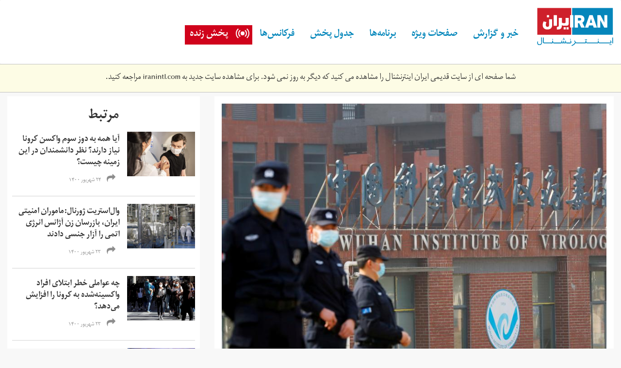

--- FILE ---
content_type: text/html; charset=utf-8
request_url: https://old.iranintl.com/%D8%AC%D9%87%D8%A7%D9%86/%DA%AF%D8%B2%D8%A7%D8%B1%D8%B4-%D8%A2%D9%85%D8%B1%DB%8C%DA%A9%D8%A7-%D8%A7%D8%B2-%D8%A7%D8%AD%D8%AA%D9%85%D8%A7%D9%84-%D9%86%D8%B4%D8%AA-%D9%88%DB%8C%D8%B1%D9%88%D8%B3-%DA%A9%D8%B1%D9%88%D9%86%D8%A7-%D8%A7%D8%B2-%D8%A2%D8%B2%D9%85%D8%A7%DB%8C%D8%B4%DA%AF%D8%A7%D9%87-%D9%88%D9%88%D9%87%D8%A7%D9%86
body_size: 12566
content:
<html lang="fa" dir="rtl" xmlns:fb="http://ogp.me/ns/fb#" xmlns:og="http://ogp.me/ns#">
<head>
  <link rel="profile" href="https://www.w3.org/1999/xhtml/vocab">
  <meta name="viewport" content="width=device-width, initial-scale=1.0">
  
<link rel="shortcut icon" href="https://old.iranintl.com/sites/all/themes/irani/favicon.ico" type="image/vnd.microsoft.icon">
<meta name="description" content="وال استریت ژورنال در گزارشی به سرچشمه گزارش اخیر این روزنامه درباره فرضیه نشست ویروس عامل کرونا از آزمایشگاه ویروس‌شناسی ووهان پرداخته است.">
<meta name="generator" content="Drupal 7 (http://drupal.org)">
<link rel="canonical" href="https://old.iranintl.com/%D8%AC%D9%87%D8%A7%D9%86/%DA%AF%D8%B2%D8%A7%D8%B1%D8%B4-%D8%A2%D9%85%D8%B1%DB%8C%DA%A9%D8%A7-%D8%A7%D8%B2-%D8%A7%D8%AD%D8%AA%D9%85%D8%A7%D9%84-%D9%86%D8%B4%D8%AA-%D9%88%DB%8C%D8%B1%D9%88%D8%B3-%DA%A9%D8%B1%D9%88%D9%86%D8%A7-%D8%A7%D8%B2-%D8%A2%D8%B2%D9%85%D8%A7%DB%8C%D8%B4%DA%AF%D8%A7%D9%87-%D9%88%D9%88%D9%87%D8%A7%D9%86">
<link rel="shortlink" href="https://old.iranintl.com/node/483932">
<meta property="og:site_name" content="ایران اینترنشنال">
<meta property="og:type" content="article">
<meta property="og:title" content="گزارش آمریکا از احتمال نشت ویروس کرونا از آزمایشگاه ووهان">
<meta property="og:url" content="https://old.iranintl.com/%D8%AC%D9%87%D8%A7%D9%86/%DA%AF%D8%B2%D8%A7%D8%B1%D8%B4-%D8%A2%D9%85%D8%B1%DB%8C%DA%A9%D8%A7-%D8%A7%D8%B2-%D8%A7%D8%AD%D8%AA%D9%85%D8%A7%D9%84-%D9%86%D8%B4%D8%AA-%D9%88%DB%8C%D8%B1%D9%88%D8%B3-%DA%A9%D8%B1%D9%88%D9%86%D8%A7-%D8%A7%D8%B2-%D8%A2%D8%B2%D9%85%D8%A7%DB%8C%D8%B4%DA%AF%D8%A7%D9%87-%D9%88%D9%88%D9%87%D8%A7%D9%86">
<meta property="og:description" content="وال استریت ژورنال در گزارشی به سرچشمه گزارش اخیر این روزنامه درباره فرضیه نشست ویروس عامل کرونا از آزمایشگاه ویروس‌شناسی ووهان پرداخته است.">
<meta property="og:updated_time" content="2021-06-09T12:00:17+04:30">
<meta property="og:image" content="https://old.iranintl.com/sites/default/files/2021-05-27t161222z_584370490_rc2gon9pjmul_rtrmadp_3_health-coronavirus-facebook.jpg">
<meta property="og:image:url" content="https://old.iranintl.com/sites/default/files/2021-05-27t161222z_584370490_rc2gon9pjmul_rtrmadp_3_health-coronavirus-facebook.jpg">
<meta name="twitter:card" content="summary_large_image">
<meta name="twitter:creator" content="@iranintl">
<meta name="twitter:creator:id" content="728252911675944961">
<meta name="twitter:url" content="https://old.iranintl.com/%D8%AC%D9%87%D8%A7%D9%86/%DA%AF%D8%B2%D8%A7%D8%B1%D8%B4-%D8%A2%D9%85%D8%B1%DB%8C%DA%A9%D8%A7-%D8%A7%D8%B2-%D8%A7%D8%AD%D8%AA%D9%85%D8%A7%D9%84-%D9%86%D8%B4%D8%AA-%D9%88%DB%8C%D8%B1%D9%88%D8%B3-%DA%A9%D8%B1%D9%88%D9%86%D8%A7-%D8%A7%D8%B2-%D8%A2%D8%B2%D9%85%D8%A7%DB%8C%D8%B4%DA%AF%D8%A7%D9%87-%D9%88%D9%88%D9%87%D8%A7%D9%86">
<meta name="twitter:title" content="گزارش آمریکا از احتمال نشت ویروس کرونا از آزمایشگاه ووهان">
<meta name="twitter:description" content="وال استریت ژورنال در گزارشی به سرچشمه گزارش اخیر این روزنامه درباره فرضیه نشست ویروس عامل کرونا از آزمایشگاه ویروس‌شناسی ووهان پرداخته است.">
<meta name="twitter:image" content="https://old.iranintl.com/sites/default/files/2021-05-27t161222z_584370490_rc2gon9pjmul_rtrmadp_3_health-coronavirus-facebook.jpg">
<meta property="article:published_time" content="2021-06-09T12:00:17+04:30">
<meta property="article:modified_time" content="2021-06-09T12:00:17+04:30">
<meta name="theme-color" content="#2c4d98">

<title>گزارش آمریکا از احتمال نشت ویروس کرونا از آزمایشگاه ووهان | ایران اینترنشنال</title>
	<meta name="google-site-verification" content="zz5tmYTS_v2zfCNhutfc7mqzJjnGXEtXb_TGq4ivnbg">
  <style>
@import url("https://old.iranintl.com/modules/system/system.base.css?qxs5i1");
@import url("https://old.iranintl.com/modules/system/system.base-rtl.css?qxs5i1");
</style>
<style>
@import url("https://old.iranintl.com/profiles/seeds/modules/utilities/jquery_update/replace/ui/themes/base/minified/jquery.ui.core.min.css?qxs5i1");
@import url("https://old.iranintl.com/profiles/seeds/modules/utilities/jquery_update/replace/ui/themes/base/minified/jquery.ui.theme.min.css?qxs5i1");
@import url("https://old.iranintl.com/profiles/seeds/modules/utilities/jquery_update/replace/ui/themes/base/minified/jquery.ui.button.min.css?qxs5i1");
@import url("https://old.iranintl.com/profiles/seeds/modules/utilities/jquery_update/replace/ui/themes/base/minified/jquery.ui.resizable.min.css?qxs5i1");
@import url("https://old.iranintl.com/profiles/seeds/modules/utilities/jquery_update/replace/ui/themes/base/minified/jquery.ui.dialog.min.css?qxs5i1");
</style>
<style>
@import url("https://old.iranintl.com/modules/field/theme/field.css?qxs5i1");
@import url("https://old.iranintl.com/modules/field/theme/field-rtl.css?qxs5i1");
@import url("https://old.iranintl.com/profiles/seeds/modules/ui/fitvids/fitvids.css?qxs5i1");
@import url("https://old.iranintl.com/modules/node/node.css?qxs5i1");
@import url("https://old.iranintl.com/sites/all/modules/contrib/simpleads/simpleads.css?qxs5i1");
@import url("https://old.iranintl.com/profiles/seeds/modules/fields/extlink/css/extlink.css?qxs5i1");
@import url("https://old.iranintl.com/profiles/seeds/modules/utilities/views/css/views.css?qxs5i1");
@import url("https://old.iranintl.com/profiles/seeds/modules/utilities/views/css/views-rtl.css?qxs5i1");
@import url("https://old.iranintl.com/profiles/seeds/modules/editor/ckeditor/css/ckeditor.css?qxs5i1");
@import url("https://old.iranintl.com/profiles/seeds/modules/editor/ckeditor/css/ckeditor-rtl.css?qxs5i1");
@import url("https://old.iranintl.com/sites/all/modules/contrib/entity_embed/css/entity_embed.css?qxs5i1");
@import url("https://old.iranintl.com/profiles/seeds/modules/editor/media/modules/media_wysiwyg/css/media_wysiwyg.base.css?qxs5i1");
</style>
<style>
@import url("https://old.iranintl.com/profiles/seeds/modules/utilities/ctools/css/ctools.css?qxs5i1");
@import url("https://old.iranintl.com/profiles/seeds/modules/utilities/panels/css/panels.css?qxs5i1");
</style>
<style>.a2a_svg,.a2a_count{border-radius:0 !important;}
</style>
<style>
@import url("https://old.iranintl.com/sites/all/modules/contrib/share_selection/css/share-selection.css?qxs5i1");
@import url("https://old.iranintl.com/sites/all/modules/contrib/addtoany/addtoany.css?qxs5i1");
@import url("https://old.iranintl.com/sites/all/modules/contrib/hide_submit/css/hide_submit.css?qxs5i1");
</style>
<style>
@import url("https://old.iranintl.com/sites/all/themes/irani/css/style.css?qxs5i1");
@import url("https://old.iranintl.com/sites/all/themes/irani/css/style-rtl.css?qxs5i1");
</style>
<style media="print">
@import url("https://old.iranintl.com/sites/all/themes/irani/css/print.css?qxs5i1");
</style>
  </head>
<body class="html not-front not-logged-in no-sidebars page-node page-node- page-node-483932 node-type-article i18n-fa">
  <div id="skip-link">
    <a href="https://old.iranintl.com/#main-content" class="element-invisible element-focusable">Skip to main content</a>
  </div>
    <header id="navbar" role="banner" class="navbar navbar-default">
  <div class="container">
    <div class="navbar-header">
              <a class="logo navbar-btn pull-left" href="https://iranintl.com/" title="Home">
          <img src="https://old.iranintl.com/sites/all/themes/irani/logo.svg" alt="Home">
        </a>
      
      
              <button type="button" class="navbar-toggle" data-toggle="collapse" data-target=".navbar-collapse">
          <span class="sr-only">Toggle navigation</span>
          <span class="icon-bar"></span>
          <span class="icon-bar"></span>
          <span class="icon-bar"></span>
        </button>
      
      <div class="live-stream-mobile live-stream-icon"><a href="https://old.iranintl.com/live">پخش زنده</a></div>

      <div class="navbar-collapse collapse">
                  <nav role="navigation">
                          <ul class="menu nav navbar-nav"><li class="first expanded dropdown"><a href="https://old.iranintl.com/" class="dropdown-toggle">خبر و گزارش </a><i class="fa fa-angle-down"></i><ul class="dropdown-menu"><li class="first leaf"><a href="https://old.iranintl.com/%D8%A7%D9%8A%D8%B1%D8%A7%D9%86">ایران</a></li>
<li class="leaf"><a href="https://old.iranintl.com/afghanistan">افغانستان</a></li>
<li class="leaf"><a href="https://old.iranintl.com/%D8%AC%D9%87%D8%A7%D9%86">جهان  </a></li>
<li class="leaf"><a href="https://old.iranintl.com/iran-economy">اقتصاد</a></li>
<li class="leaf"><a href="https://old.iranintl.com/%D9%81%D8%B1%D9%87%D9%86%DA%AF-%D9%88-%D8%B2%D9%86%D8%AF%DA%AF%DB%8C">فرهنگ</a></li>
<li class="leaf"><a href="https://old.iranintl.com/%D9%88%D8%B1%D8%B2%D8%B4">ورزش</a></li>
<li class="leaf"><a href="https://old.iranintl.com/%D8%AC%D8%A7%D9%85%D8%B9%D9%87">جامعه</a></li>
<li class="leaf"><a href="https://old.iranintl.com/lifestyle">سبک زندگی</a></li>
<li class="leaf"><a href="https://old.iranintl.com/%D9%85%D8%AD%DB%8C%D8%B7-%D8%B2%DB%8C%D8%B3%D8%AA-0">محیط زیست</a></li>
<li class="leaf"><a href="https://old.iranintl.com/%D8%AF%D8%A7%D9%86%D8%B4-%D9%88-%D9%81%D9%86%D8%A7%D9%88%D8%B1%DB%8C">دانش و فناوری</a></li>
<li class="last leaf"><a href="https://old.iranintl.com/opinions-0">دیدگاه</a></li>
</ul></li>
<li class="expanded dropdown"><a href="https://old.iranintl.com/" class="dropdown-toggle">صفحات ویژه</a><i class="fa fa-angle-down"></i><ul class="dropdown-menu"><li class="first leaf"><a href="https://old.iranintl.com/%D8%A7%D9%8A%D8%B1%D8%A7%D9%86/%D8%A7%DB%8C%D8%B1%D8%A7%D9%86-%DB%B1%DB%B4%DB%B0%DB%B0">ایران ۱۴۰۰</a></li>
<li class="leaf"><a href="https://old.iranintl.com/%D8%A7%D9%8A%D8%B1%D8%A7%D9%86/%D8%A7%D9%86%D9%82%D9%84%D8%A7%D8%A8-%D8%A7%DB%8C%D8%B1%D8%A7%D9%86-%DA%86%D9%87%D9%84-%D8%B3%D8%A7%D9%84-%D8%A8%D8%B9%D8%AF">انقلاب ایران چهل سال بعد</a></li>
<li class="leaf"><a href="https://old.iranintl.com/%D8%A7%D9%8A%D8%B1%D8%A7%D9%86/%D9%BE%D8%B1%D9%88%D9%86%D8%AF%D9%87%E2%80%8C%D8%A7%DB%8C-%DA%A9%D9%87-%D8%A8%DB%8C%D8%B3%D8%AA%E2%80%8C%D8%B3%D8%A7%D9%84%D9%87-%D8%B4%D8%AF">قتل‌های زنجیره‌ای</a></li>
<li class="leaf"><a href="https://old.iranintl.com/%D8%A7%D9%8A%D8%B1%D8%A7%D9%86/%D8%A7%D8%B9%D8%AF%D8%A7%D9%85%E2%80%8C%D9%87%D8%A7%DB%8C-%D8%AA%D8%A7%D8%A8%D8%B3%D8%AA%D8%A7%D9%86-%DB%B6%DB%B7">اعدام‌های تابستان ۶۷</a></li>
<li class="leaf"><a href="https://old.iranintl.com/%D9%81%D8%B1%D9%87%D9%86%DA%AF-%D9%88-%D8%B2%D9%86%D8%AF%DA%AF%DB%8C/%DA%86%D9%84%D9%87-%D8%AE%D8%B4%DA%A9%D8%B3%D8%A7%D9%84%DB%8C">بحران خشکسالی در ایران</a></li>
<li class="leaf"><a href="https://old.iranintl.com/%D8%AC%D8%A7%D9%85%D8%B9%D9%87/%D9%BE%D9%86%D8%A7%D9%87%D8%AC%D9%88%DB%8C%D8%A7%D9%86-%D8%A7%DB%8C%D8%B1%D8%A7%D9%86%DB%8C-%D8%AF%D8%B1-%D8%AA%D9%84%D8%A7%D8%B7%D9%85-%D8%AF%D8%B1%DB%8C%D8%A7-%D9%88-%D8%AE%D8%B4%DA%A9%DB%8C">پناهجویان ایرانی</a></li>
<li class="last leaf"><a href="https://old.iranintl.com/%D8%AC%D9%87%D8%A7%D9%86/%D8%B5%D9%81%D8%AD%D8%A7%D8%AA-%D9%88%DB%8C%DA%98%D9%87">سایر</a></li>
</ul></li>
<li class="expanded dropdown"><a href="https://old.iranintl.com/%D9%88%DB%8C%D8%AF%DB%8C%D9%88" class="dropdown-toggle">برنامه‌ها</a><i class="fa fa-angle-down"></i><ul class="dropdown-menu"><li class="first leaf"><a href="https://old.iranintl.com/%D8%A8%D8%B1%D9%86%D8%A7%D9%85%D9%87-%D9%87%D8%A7/%D8%A7%D8%AE%D8%A8%D8%A7%D8%B1">اخبار</a></li>
<li class="leaf"><a href="https://old.iranintl.com/%D8%A8%D8%B1%D9%86%D8%A7%D9%85%D9%87-%D9%87%D8%A7/%DA%AF%D8%B2%D8%A7%D8%B1%D8%B4%E2%80%8C%D9%87%D8%A7">گزارش‌ها</a></li>
<li class="leaf"><a href="https://old.iranintl.com/%D8%A8%D8%B1%D9%86%D8%A7%D9%85%D9%87-%D9%87%D8%A7/%DA%AF%D9%81%D8%AA%E2%80%8C%D9%88%DA%AF%D9%88">گفت‌وگوها</a></li>
<li class="leaf"><a href="https://old.iranintl.com/%D8%A8%D8%B1%D9%86%D8%A7%D9%85%D9%87-%D9%87%D8%A7/%D9%85%D8%B3%D8%AA%D9%86%D8%AF">مستند</a></li>
<li class="leaf"><a href="https://old.iranintl.com/hattrick">هت تریک با مزدک میرزایی</a></li>
<li class="leaf"><a href="https://old.iranintl.com/emrooz">امروز</a></li>
<li class="leaf"><a href="https://old.iranintl.com/%D8%A8%D8%B1%D9%86%D8%A7%D9%85%D9%87-%D9%87%D8%A7/%D8%AA%DB%8C%D8%AA%D8%B1-%D8%A7%D9%88%D9%84">تیتر اول با فرداد فرحزاد</a></li>
<li class="leaf"><a href="https://old.iranintl.com/talk-show">چشم‌انداز</a></li>
<li class="leaf"><a href="https://old.iranintl.com/weekend-with-sadeq-saba">آخر هفته با صادق صبا</a></li>
<li class="leaf"><a href="https://old.iranintl.com/%D8%A8%D8%B1%D9%86%D8%A7%D9%85%D9%87-%D9%87%D8%A7/%D8%A7%DB%8C%D8%B1%D8%A7%D9%86-%DB%B1%DB%B4%DB%B0%DB%B0">ایران ۱۴۰۰</a></li>
<li class="leaf"><a href="https://old.iranintl.com/%D8%A8%D8%B1%D9%86%D8%A7%D9%85%D9%87-%D9%87%D8%A7/%D9%BE%D9%86%D8%AC%D8%B1%D9%87">پنجره</a></li>
<li class="leaf"><a href="https://old.iranintl.com/%D8%A8%D8%B1%D9%86%D8%A7%D9%85%D9%87-%D9%87%D8%A7/%DA%86%D9%86%D8%AF%DA%86%D9%86%D8%AF">چندچند</a></li>
<li class="leaf"><a href="https://old.iranintl.com/%D8%A8%D8%B1%D9%86%D8%A7%D9%85%D9%87-%D9%87%D8%A7/%DA%A9%D8%A7%D8%B1%D8%A2%D9%81%D8%B1%DB%8C%D9%86">کارآفرین</a></li>
<li class="leaf"><a href="https://old.iranintl.com/%D8%A8%D8%B1%D9%86%D8%A7%D9%85%D9%87-%D9%87%D8%A7/%DA%86%D9%87%D8%B1%D9%87%E2%80%8C%D9%87%D8%A7">چهره‌ها</a></li>
<li class="leaf"><a href="https://old.iranintl.com/%D8%A8%D8%B1%D9%86%D8%A7%D9%85%D9%87-%D9%87%D8%A7/%D8%A7%D9%86%D8%B3%D8%A7%D9%86%D8%8C-%D8%B2%D9%85%DB%8C%D9%86%D8%8C-%D9%81%D8%B1%D8%AF%D8%A7">انسان، زمین، فردا</a></li>
<li class="leaf"><a href="https://old.iranintl.com/%D8%A8%D8%B1%D9%86%D8%A7%D9%85%D9%87-%D9%87%D8%A7/%D8%A7%D9%82%D8%AA%D8%B5%D8%A7%D8%AF-%D9%87%D9%81%D8%AA%D9%87">اقتصاد هفته</a></li>
<li class="leaf"><a href="https://old.iranintl.com/%D8%A8%D8%B1%D9%86%D8%A7%D9%85%D9%87-%D9%87%D8%A7/%D8%A8%D9%88%D9%85-%D9%88-%DA%AF%D9%84">بوم و گل</a></li>
<li class="leaf"><a href="https://old.iranintl.com/%D8%A8%D8%B1%D9%86%D8%A7%D9%85%D9%87-%D9%87%D8%A7/%D9%88%DB%8C%DA%98%D9%87-%D8%A8%D8%B1%D9%86%D8%A7%D9%85%D9%87%E2%80%8C%D9%87%D8%A7">ویژه برنامه‌ها</a></li>
<li class="last collapsed"><a href="https://old.iranintl.com/%D8%A8%D8%B1%D9%86%D8%A7%D9%85%D9%87-%D9%87%D8%A7">تمامی برنامه‌ها</a></li>
</ul></li>
<li class="leaf"><a href="https://old.iranintl.com/%D8%AC%D8%AF%D9%88%D9%84-%D9%BE%D8%AE%D8%B4-%D8%A7%DB%8C%D8%B1%D8%A7%D9%86-%D8%A7%DB%8C%D9%86%D8%AA%D8%B1%D9%86%D8%B4%D9%86%D8%A7%D9%84">جدول پخش</a></li>
<li class="leaf"><a href="https://old.iranintl.com/%D8%A7%D9%8A%D8%B1%D8%A7%D9%86/%D9%81%D8%B1%DA%A9%D8%A7%D9%86%D8%B3%E2%80%8C%D9%87%D8%A7%DB%8C-%D8%B4%D8%A8%DA%A9%D9%87-%D8%A7%DB%8C%D8%B1%D8%A7%D9%86%E2%80%8C%D8%A7%DB%8C%D9%86%D8%AA%D8%B1%D9%86%D8%B4%D9%86%D8%A7%D9%84">فرکانس‌ها</a></li>
<li class="last expanded dropdown"><a href="https://old.iranintl.com/live" class="dropdown-toggle">پخش زنده</a><i class="fa fa-angle-down"></i><ul class="dropdown-menu"><li class="first last leaf"><a href="https://old.iranintl.com/radio">پخش زنده رادیو</a></li>
</ul></li>
</ul>                                                </nav>
        
        <div class="social-media-links pull-right">
                      <ul class="menu nav"><li class="first leaf"><a href="https://twitter.com/iranintl" class="fa-twitter fa" target="_blank">Twitter</a></li>
<li class="leaf"><a href="https://facebook.com/iranintl" class="fa-facebook fa" target="_blank">Facebook</a></li>
<li class="leaf"><a href="https://telegram.me/iranintltv" class="fa-telegram fa" target="_blank">Telegram</a></li>
<li class="leaf"><a href="https://www.instagram.com/iranintltv/" class="fa-instagram fa" target="_blank">Instagram</a></li>
<li class="leaf"><a href="https://www.youtube.com/iranintl" class="fa-youtube fa" target="_blank">Youtube</a></li>
<li class="last leaf"><a href="https://soundcloud.com/iranintl" class="fa fa-soundcloud" target="_blank">SoundCloud</a></li>
</ul>                  </div>

      </div>
    </div>
  </div>
</header>



  <div style="
                        border-top: 1px solid silver;
                        border-bottom: 1px solid silver;
                        padding: 16px 0; font-size: 100%;
                        max-width: 100%; background: #fdfce5; margin: 0 auto 8px;
                        text-align: center;
                ">
                    
        شما صفحه ای از سایت قدیمی ایران اینترنشنال را مشاهده می کنید که
        دیگر به روز نمی شود. برای مشاهده سایت جدید به
        <a href="https://iranintl.com/">iranintl.com</a>
        مراجعه کنید.
    
                </div>
            <div class="tabs-container">
    <div class="container">
          </div>
  </div>

<header role="banner" id="page-header">
  <div class="container">
          </div>
</header> <div class="main-container container">

  <div class="row">

    
    <section>
      <div class="col-sm-12">
                        <a id="main-content"></a>
                                                  <div class="region region-content">
    <section id="block-system-main" class="block block-system clearfix">

      
  

<div class="node node-article view-mode-full ">
      <div class="row middle">
    <div class="col-sm-8 ">
      <div class="field field-name-field-image field-type-image field-label-hidden"><div class="field-items"><div class="field-item even"><div id="file-1443054" class="file file-image file-image-jpeg">

        <h2 class="element-invisible"><a href="https://old.iranintl.com/files/2021-05-27t161222z584370490rc2gon9pjmulrtrmadp3health-coronavirus-facebookjpg">2021-05-27t161222z_584370490_rc2gon9pjmul_rtrmadp_3_health-coronavirus-facebook.jpg</a></h2>
    
  
  <div class="content">
    <img class="img-responsive" src="https://old.iranintl.com/sites/default/files/styles/articles_landing/public/2021-05-27t161222z_584370490_rc2gon9pjmul_rtrmadp_3_health-coronavirus-facebook.jpg?itok=PbEP5GI9" width="850" height="600" alt="">  </div>

  
</div>
</div></div></div><div class="group-row field-group-div date-source-article"><div class="field field-name-field-section field-type-taxonomy-term-reference field-label-hidden"><div class="field-items"><div class="field-item even"><a href="https://old.iranintl.com/%D8%AC%D9%87%D8%A7%D9%86">جهان</a></div></div></div><div class="form-item form-type-item form-group"><div class="field-name-post-date">چهارشنبه, ۱۹ خرداد ۱۴۰۰ ۱۲:۰۰ </div></div><div class="field field-name-addtoany field-type-ds field-label-hidden"><div class="field-items"><div class="field-item even"><span class="a2a_kit a2a_kit_size_30 a2a_target addtoany_list" id="da2a_10">
      <a class="a2a_button_facebook"></a>
<a class="a2a_button_twitter"></a>
<a class="a2a_button_whatsapp hidden-sm hidden-md hidden-lg"></a>
<a class="a2a_button_telegram"></a>
<a class="a2a_button_balatarin"></a>
<a class="a2a_button_print"></a>
      
      
    </span>
    </div></div></div></div><div class="field field-name-title field-type-ds field-label-hidden"><div class="field-items"><div class="field-item even"><h1>گزارش آمریکا از احتمال نشت ویروس کرونا از آزمایشگاه ووهان</h1></div></div></div><div class="field field-name-body field-type-text-with-summary field-label-hidden"><div class="field-items"><div class="field-item even"><p> </p>
<p><meta charset="utf-8"></p>
<p dir="rtl">وال استریت ژورنال در گزارشی به سرچشمه گزارش اخیر این روزنامه درباره فرضیه نشست ویروس عامل کرونا از آزمایشگاه ویروس‌شناسی ووهان پرداخته است. نتیجه‌گیری گزارش آزمایشگاه ملی لارنس لیورمور در ایالت کالیفرنیای آمریکا درباره منشا کووید-۱۹ نشان می‌دهد که فرضیه نشست ویروس از آزمایشگاهی در ووهان چین «محتمل» است و ارزش بررسی بیشتر را دارد. این اطلاعات را افرادی که مدارک این پژوهش را دیده‌اند، در اختیار وال استریت ژورنال قرار داده‌اند.</p>
<p dir="rtl">این آزمایشگاه پژوهش مذکور را در ماه مه ۲۰۲۰ آماده کرده است و وظیفه تهیه آن را وزارت دفاع آمریکا به این آزمایشگاه محول کرده بود؛ این وزارتخانه در آخرین ماه‌های ریاست‌جمهوری دونالد ترامپ، رییس‌جمهوری پیشین آمریکا، اقدام به بررسی منشا همه‌گیری کووید-۱۹ کرد.</p>
<p dir="rtl">هم‌اکنون این گزارش بار دیگر و این بار در کنگره ایالات متحده مورد توجه قرار گرفته است چرا که جو بایدن، رییس‌جمهوری آمریکا، از این نهادهای اطلاعاتی آمریکا خواسته تا چند هفته دیگر، منبع پیدایش ویروس عامل کرونا را به او گزارش دهند. </p>
<p dir="rtl">به‌گفته بایدن، سرویس‌های اطلاعاتی آمریکا  بر دو احتمال متمرکز شده‌اند: یکی اینکه ویروس عامل کووید-۱۹از تماس انسان با حیوان حاصل شده است و دیگری اینکه ویروس از آزمایشگاه به بیرون درز پیدا کرده است.</p>
<p dir="rtl">افرادی که با این پژوهش سروکار داشته‌اند، می‌گویند که این پژوهش را بخشی از آزمایشگاه لارنس ویلمور انجام داده است که وابسته به سرویس‌های اطلاعاتی آمریکاست. این آزمایشگاه تخصص قابل‌توجهی در حوزه زیست‌شناسی دارد و نتیجه این تحقیق، بر پایه ارزیابی تحلیل ژنومیک ویروس سارس-کوو-۲ ، عامل ایجاد بیماری کووید-۱۹، استوار بوده است.</p>
<p dir="rtl">پژوهشگران ساختار ژنتیکی ویروس‌ها را تحلیل می‌کنند تا به سیر تکامل و سرایت آن‌ها در جمعیت پی ببرند. طرفین هر دو احتمال درباره منشا کووید-۱۹، برای اثبات نظراتشان به چنین تحلیل‌هایی متوسل می‌شوند.</p>
<p dir="rtl">سخنگوی آزمایشگاه لارنس لیومور از اظهارنظر درباره این گزارش «محرمانه» خودداری کرده است.</p>
<p dir="rtl">این ارزیابی در میان اولین تلاش‌های دولت آمریکا برای تجسس در فرضیه درز ویروس از آزمایشگاه موسسه ویروس‌شناسی ووهان، در کنار فرضیه انتقال طبیعی ویروس از حیوانات به انسان است. گرچه برخی دانشمندان برجسته طی ماه‌های گذشته خواستار کاوش بیشتر در نظریه آزمایشگاه شده‌اند، همچنان بسیاری از آنان انتقال طبیعی ویروس را محتمل‌ترین توضیح برای شروع همه‌گیری کرونا می‌دانند.</p>
<p dir="rtl">دولت چین همواره فرضیه نشت ویروس از آزمایشگاه را تکذیب کرده است و گفته است با تلاش‌های بین‌المللی برای یافتن منشا کرونا همکاری کامل می‌کند. بسیاری دانشمندان و مقامات کشورها بر این باورند که پکن، برای اعمال بررسی‌ها دسترسی کامل فراهم نکرده و شفافیت به خرج نداده است. موسسه ویروس‌شناسی ووهان نشت ویروس از آزمایشگاه‌های خود را تکذیب کرده است و گفته است که هیچ‌کدام از کارکنان این این آزمایشگاه به کرونا مبتلا نشده بودند.</p>
<p dir="rtl">اما یک نفر از کسانی که این پژوهش به‌تاریخ ۲۷ مه۲۰۲۰ را خوانده، گفت که این تحقیق لزوم تجسس بیشتر در فرضیه نشت ویروس از آزمایشگاه، را قوت می‌بخشد.</p>
<p dir="rtl">این تحقیق همچنین تاثیر عمده‌ای بر کاوش وزارت دفاع آمریکا در منشا کووید-۱۹ دارد. بنا بر اطلاعاتی که به مشاهده وال استریت ژورنال رسیده است، مقام‌های این وزارتخانه، این پژوهش را در اواخر اکتبر ۲۰۲۰ دریافت کردند و خواستار اطلاعات بیشتری شدند.</p>
<p dir="rtl">به‌گفته یک مقام پیشین وزارت دفاع آمریکا، این پژوهش از آن رو مهم بود که از آزمایشگاه ملی معتبر درآمده بود و نتایج آن با فرضیه غالب بهار ۲۰۲۰ که انتقال ویروس تقریبا به‌صورت حتمی از از حیوان به انسان بود، در تضاد قرار داشت.</p>
<p dir="rtl">نتیجه یافته‌های وزارت دفاع در ژانویه ۲۰۲۱ به‌صورت عمومی منتشر شد و در آن دلایلی ذکر شده بود که نشان می‌داد شیوع کووید-۱۹ ممکن است حاصل نشت از آزمایشگاه بوده باشد. در این مدرک همچنان آمده بود که دولت ایالات متحده دلایلی مبنی بر آن دارد که شماری از محققان موسسه ویروس‌شناسی ووهان در پاییز ۲۰۱۹ بیمار شده بودند؛ بیماری که مشخصات آنفلوانزای فصلی را داشت.</p>
<p dir="rtl">وال استریت ژورنال ماه گذشته گزارش داد که‌ ادعای نشت ویروس از آزمایشگاه، دست‌کم تا حدودی بر اساس گزارش سرویس اطلاعاتی آمریکا، مبنی بر آن است که پژوهشگران موسسه ویروس‌شناسی ووهان در نوامبر ۲۰۱۹ به بیماری‌ مبتلا شده بودند که برای درمان، نیاز به مراجعه به بیمارستان داشت.</p>
<p dir="rtl">جن ساکی، سخنگوی کاخ سفید، در این باره گفت که گزارش درباره بیمار شدن سه پژوهشگر موسسه ووهان از یک نهاد خارجی آمده است و به نیاز به ادله بیشتر دارد. دولت بایدن همچنین خاطرنشان کرد که وزارت دفاع آمریکا در ژانویه۲۰۲۱ تصدیق کرده بود که دولت ایالات متحده دقیقا نمی‌داند در ابتدا، کجا، چه وقت و چگونه ویروس به انسان منتقل شده است.</p>
<p dir="rtl">ماه گذشته میلادی، ابتدا «گروه خبری سینکلر» از تحقیقات آزمایشگاه لارنس ویلمور خبر داد و اخیرا این مطلب بار دیگر در «ونیتی فر» منتشر شد.</p>
<p dir="rtl">جو بایدن ۲۶ ماه مه و در بیانیه‌ای خواستار بررسی‌های جدید درباره فرضیه نشست ویروس از آزمایشگاه شد. </p>
</div></div></div><div class="field field-name-field-tags field-type-taxonomy-term-reference field-label-hidden"><div class="field-items"><div class="field-item even"><a href="https://old.iranintl.com/%D9%88%D8%A7%D9%84-%D8%A7%D8%B3%D8%AA%D8%B1%DB%8C%D8%AA-%DA%98%D9%88%D8%B1%D9%86%D8%A7%D9%84">وال استریت ژورنال</a></div><div class="field-item odd"><a href="https://old.iranintl.com/%D9%88%D9%88%D9%87%D8%A7%D9%86">ووهان</a></div><div class="field-item even"><a href="https://old.iranintl.com/%DA%A9%D8%B1%D9%88%D9%86%D8%A7">کرونا</a></div><div class="field-item odd"><a href="https://old.iranintl.com/%D9%84%D8%A7%D8%B1%D9%86%D8%B3-%D9%84%DB%8C%D9%88%D8%B1%D9%85%D9%88%D8%B1">لارنس لیورمور</a></div></div></div><div class="field field-name-add-to-any field-type-ds field-label-hidden"><div class="field-items"><div class="field-item even"><span class="a2a_kit a2a_kit_size_30 a2a_target addtoany_list" id="da2a_1">
      <a class="a2a_button_facebook"></a>
<a class="a2a_button_twitter"></a>
<a class="a2a_button_whatsapp hidden-sm hidden-md hidden-lg"></a>
<a class="a2a_button_telegram"></a>
<a class="a2a_button_balatarin"></a>
<a class="a2a_button_print"></a>
      
      
    </span>
    </div></div></div>    </div>
    <div class="col-sm-4 ">
      <div class="field field-name-related-articles-tags field-type-ds field-label-hidden"><div class="field-items"><div class="field-item even"><div class="title">مرتبط</div><div class="view view-articles view-id-articles view-display-id-related_articles_tag view-dom-id-265384033b589f7e505f8c970b2f5257">
        
  
  
      <div class="view-content">
        <div class="views-row views-row-1 views-row-odd views-row-first">
    

<div class="node node-article view-mode-small_teaser ">
    <div class="row">
          <div class="col-sm-5  col-xs-5">
        <div class="field field-name-field-image field-type-image field-label-hidden"><div class="field-items"><div class="field-item even"><a href="https://old.iranintl.com/%D8%AF%D8%A7%D9%86%D8%B4-%D9%88-%D9%81%D9%86%D8%A7%D9%88%D8%B1%DB%8C/%D8%A2%DB%8C%D8%A7-%D9%87%D9%85%D9%87-%D8%A8%D9%87-%D8%AF%D9%88%D8%B2-%D8%B3%D9%88%D9%85-%D9%88%D8%A7%DA%A9%D8%B3%D9%86-%DA%A9%D8%B1%D9%88%D9%86%D8%A7-%D9%86%DB%8C%D8%A7%D8%B2-%D8%AF%D8%A7%D8%B1%D9%86%D8%AF%D8%9F-%D9%86%D8%B8%D8%B1-%D8%AF%D8%A7%D9%86%D8%B4%D9%85%D9%86%D8%AF%D8%A7%D9%86-%D8%AF%D8%B1-%D8%A7%DB%8C%D9%86-%D8%B2%D9%85%DB%8C%D9%86%D9%87-%DA%86%DB%8C%D8%B3%D8%AA%D8%9F-%C2%A0"><img class="img-responsive" src="https://old.iranintl.com/sites/default/files/styles/article__large_teaser/public/photo-1612277795421-9bc7706a4a34.jpg?itok=Sxc8Ayd2" width="385" height="255" alt=""></a></div></div></div>      </div>
      <div class="col-sm-7  col-xs-7">
        <div class="field field-name-field-tags field-type-taxonomy-term-reference field-label-hidden"><div class="field-items"><div class="field-item even"><a href="https://old.iranintl.com/%D8%AF%D9%88%D8%B2-%D8%B3%D9%88%D9%85">دوز سوم</a></div></div></div><div class="field field-name-title field-type-ds field-label-hidden"><div class="field-items"><div class="field-item even"><h1><a href="https://old.iranintl.com/%D8%AF%D8%A7%D9%86%D8%B4-%D9%88-%D9%81%D9%86%D8%A7%D9%88%D8%B1%DB%8C/%D8%A2%DB%8C%D8%A7-%D9%87%D9%85%D9%87-%D8%A8%D9%87-%D8%AF%D9%88%D8%B2-%D8%B3%D9%88%D9%85-%D9%88%D8%A7%DA%A9%D8%B3%D9%86-%DA%A9%D8%B1%D9%88%D9%86%D8%A7-%D9%86%DB%8C%D8%A7%D8%B2-%D8%AF%D8%A7%D8%B1%D9%86%D8%AF%D8%9F-%D9%86%D8%B8%D8%B1-%D8%AF%D8%A7%D9%86%D8%B4%D9%85%D9%86%D8%AF%D8%A7%D9%86-%D8%AF%D8%B1-%D8%A7%DB%8C%D9%86-%D8%B2%D9%85%DB%8C%D9%86%D9%87-%DA%86%DB%8C%D8%B3%D8%AA%D8%9F-%C2%A0">آیا همه به دوز سوم واکسن کرونا نیاز دارند؟ نظر دانشمندان در این زمینه چیست؟  </a></h1></div></div></div><div class="sharethis-buttons"><div class="sharethis-container"><i class="fa fa-share" aria-hidden="true"></i><div class="sharethis-wrapper"><span st_url="https://old.iranintl.com/%D8%AF%D8%A7%D9%86%D8%B4-%D9%88-%D9%81%D9%86%D8%A7%D9%88%D8%B1%DB%8C/%D8%A2%DB%8C%D8%A7-%D9%87%D9%85%D9%87-%D8%A8%D9%87-%D8%AF%D9%88%D8%B2-%D8%B3%D9%88%D9%85-%D9%88%D8%A7%DA%A9%D8%B3%D9%86-%DA%A9%D8%B1%D9%88%D9%86%D8%A7-%D9%86%DB%8C%D8%A7%D8%B2-%D8%AF%D8%A7%D8%B1%D9%86%D8%AF%D8%9F-%D9%86%D8%B8%D8%B1-%D8%AF%D8%A7%D9%86%D8%B4%D9%85%D9%86%D8%AF%D8%A7%D9%86-%D8%AF%D8%B1-%D8%A7%DB%8C%D9%86-%D8%B2%D9%85%DB%8C%D9%86%D9%87-%DA%86%DB%8C%D8%B3%D8%AA%D8%9F-%C2%A0" st_title="آیا همه به دوز سوم واکسن کرونا نیاز دارند؟ نظر دانشمندان در این زمینه چیست؟  " class="st_facebook"></span>
<span st_url="https://old.iranintl.com/%D8%AF%D8%A7%D9%86%D8%B4-%D9%88-%D9%81%D9%86%D8%A7%D9%88%D8%B1%DB%8C/%D8%A2%DB%8C%D8%A7-%D9%87%D9%85%D9%87-%D8%A8%D9%87-%D8%AF%D9%88%D8%B2-%D8%B3%D9%88%D9%85-%D9%88%D8%A7%DA%A9%D8%B3%D9%86-%DA%A9%D8%B1%D9%88%D9%86%D8%A7-%D9%86%DB%8C%D8%A7%D8%B2-%D8%AF%D8%A7%D8%B1%D9%86%D8%AF%D8%9F-%D9%86%D8%B8%D8%B1-%D8%AF%D8%A7%D9%86%D8%B4%D9%85%D9%86%D8%AF%D8%A7%D9%86-%D8%AF%D8%B1-%D8%A7%DB%8C%D9%86-%D8%B2%D9%85%DB%8C%D9%86%D9%87-%DA%86%DB%8C%D8%B3%D8%AA%D8%9F-%C2%A0" st_title="آیا همه به دوز سوم واکسن کرونا نیاز دارند؟ نظر دانشمندان در این زمینه چیست؟  " class="st_twitter"></span>
</div></div></div>
<div class="inline-fields time-ago-field">۲۴ شهریور ۱۴۰۰</div>      </div>
      </div>
</div>


</div>
  <div class="views-row views-row-2 views-row-even">
    

<div class="node node-article view-mode-small_teaser ">
    <div class="row">
          <div class="col-sm-5  col-xs-5">
        <div class="field field-name-field-image field-type-image field-label-hidden"><div class="field-items"><div class="field-item even"><a href="https://old.iranintl.com/%D8%A7%D9%8A%D8%B1%D8%A7%D9%86/%D9%88%D8%A7%D9%84%E2%80%8C%D8%A7%D8%B3%D8%AA%D8%B1%DB%8C%D8%AA-%DA%98%D9%88%D8%B1%D9%86%D8%A7%D9%84%D9%85%D8%A7%D9%85%D9%88%D8%B1%D8%A7%D9%86-%D8%A7%D9%85%D9%86%DB%8C%D8%AA%DB%8C-%D8%A7%DB%8C%D8%B1%D8%A7%D9%86%D8%8C-%D8%A8%D8%A7%D8%B2%D8%B1%D8%B3%D8%A7%D9%86-%D8%B2%D9%86-%D8%A2%DA%98%D8%A7%D9%86%D8%B3-%D8%A7%D9%86%D8%B1%DA%98%DB%8C-%D8%A7%D8%AA%D9%85%DB%8C-%D8%B1%D8%A7-%D8%A2%D8%B2%D8%A7%D8%B1-%D8%AC%D9%86%D8%B3%DB%8C-%D8%AF%D8%A7%D8%AF%D9%86%D8%AF"><img class="img-responsive" src="https://old.iranintl.com/sites/default/files/styles/article__large_teaser/public/ntnz.jpeg?itok=d2NCACzV" width="385" height="255" alt="Iran's uranium enrichment facility at Natanz. FILE PHOTO" title="Iran's uranium enrichment facility at Natanz."></a></div></div></div>      </div>
      <div class="col-sm-7  col-xs-7">
        <div class="field field-name-field-tags field-type-taxonomy-term-reference field-label-hidden"><div class="field-items"><div class="field-item even"><a href="https://old.iranintl.com/%D9%88%D8%A7%D9%84-%D8%A7%D8%B3%D8%AA%D8%B1%DB%8C%D8%AA-%DA%98%D9%88%D8%B1%D9%86%D8%A7%D9%84">وال استریت ژورنال</a></div></div></div><div class="field field-name-title field-type-ds field-label-hidden"><div class="field-items"><div class="field-item even"><h1><a href="https://old.iranintl.com/%D8%A7%D9%8A%D8%B1%D8%A7%D9%86/%D9%88%D8%A7%D9%84%E2%80%8C%D8%A7%D8%B3%D8%AA%D8%B1%DB%8C%D8%AA-%DA%98%D9%88%D8%B1%D9%86%D8%A7%D9%84%D9%85%D8%A7%D9%85%D9%88%D8%B1%D8%A7%D9%86-%D8%A7%D9%85%D9%86%DB%8C%D8%AA%DB%8C-%D8%A7%DB%8C%D8%B1%D8%A7%D9%86%D8%8C-%D8%A8%D8%A7%D8%B2%D8%B1%D8%B3%D8%A7%D9%86-%D8%B2%D9%86-%D8%A2%DA%98%D8%A7%D9%86%D8%B3-%D8%A7%D9%86%D8%B1%DA%98%DB%8C-%D8%A7%D8%AA%D9%85%DB%8C-%D8%B1%D8%A7-%D8%A2%D8%B2%D8%A7%D8%B1-%D8%AC%D9%86%D8%B3%DB%8C-%D8%AF%D8%A7%D8%AF%D9%86%D8%AF">وال‌استریت ژورنال:ماموران امنیتی ایران، بازرسان زن آژانس انرژی اتمی را آزار جنسی دادند</a></h1></div></div></div><div class="sharethis-buttons"><div class="sharethis-container"><i class="fa fa-share" aria-hidden="true"></i><div class="sharethis-wrapper"><span st_url="https://old.iranintl.com/%D8%A7%D9%8A%D8%B1%D8%A7%D9%86/%D9%88%D8%A7%D9%84%E2%80%8C%D8%A7%D8%B3%D8%AA%D8%B1%DB%8C%D8%AA-%DA%98%D9%88%D8%B1%D9%86%D8%A7%D9%84%D9%85%D8%A7%D9%85%D9%88%D8%B1%D8%A7%D9%86-%D8%A7%D9%85%D9%86%DB%8C%D8%AA%DB%8C-%D8%A7%DB%8C%D8%B1%D8%A7%D9%86%D8%8C-%D8%A8%D8%A7%D8%B2%D8%B1%D8%B3%D8%A7%D9%86-%D8%B2%D9%86-%D8%A2%DA%98%D8%A7%D9%86%D8%B3-%D8%A7%D9%86%D8%B1%DA%98%DB%8C-%D8%A7%D8%AA%D9%85%DB%8C-%D8%B1%D8%A7-%D8%A2%D8%B2%D8%A7%D8%B1-%D8%AC%D9%86%D8%B3%DB%8C-%D8%AF%D8%A7%D8%AF%D9%86%D8%AF" st_title="وال‌استریت ژورنال:ماموران امنیتی ایران، بازرسان زن آژانس انرژی اتمی را آزار جنسی دادند" class="st_facebook"></span>
<span st_url="https://old.iranintl.com/%D8%A7%D9%8A%D8%B1%D8%A7%D9%86/%D9%88%D8%A7%D9%84%E2%80%8C%D8%A7%D8%B3%D8%AA%D8%B1%DB%8C%D8%AA-%DA%98%D9%88%D8%B1%D9%86%D8%A7%D9%84%D9%85%D8%A7%D9%85%D9%88%D8%B1%D8%A7%D9%86-%D8%A7%D9%85%D9%86%DB%8C%D8%AA%DB%8C-%D8%A7%DB%8C%D8%B1%D8%A7%D9%86%D8%8C-%D8%A8%D8%A7%D8%B2%D8%B1%D8%B3%D8%A7%D9%86-%D8%B2%D9%86-%D8%A2%DA%98%D8%A7%D9%86%D8%B3-%D8%A7%D9%86%D8%B1%DA%98%DB%8C-%D8%A7%D8%AA%D9%85%DB%8C-%D8%B1%D8%A7-%D8%A2%D8%B2%D8%A7%D8%B1-%D8%AC%D9%86%D8%B3%DB%8C-%D8%AF%D8%A7%D8%AF%D9%86%D8%AF" st_title="وال‌استریت ژورنال:ماموران امنیتی ایران، بازرسان زن آژانس انرژی اتمی را آزار جنسی دادند" class="st_twitter"></span>
</div></div></div>
<div class="inline-fields time-ago-field">۲۳ شهریور ۱۴۰۰</div>      </div>
      </div>
</div>


</div>
  <div class="views-row views-row-3 views-row-odd">
    

<div class="node node-article view-mode-small_teaser ">
    <div class="row">
          <div class="col-sm-5  col-xs-5">
        <div class="field field-name-field-image field-type-image field-label-hidden"><div class="field-items"><div class="field-item even"><a href="https://old.iranintl.com/%D8%AC%D9%87%D8%A7%D9%86/%DA%86%D9%87-%D8%B9%D9%88%D8%A7%D9%85%D9%84%DB%8C-%D8%AE%D8%B7%D8%B1-%D8%A7%D8%A8%D8%AA%D9%84%D8%A7%DB%8C-%D8%A7%D9%81%D8%B1%D8%A7%D8%AF-%D9%88%D8%A7%DA%A9%D8%B3%DB%8C%D9%86%D9%87%E2%80%8C%D8%B4%D8%AF%D9%87-%D8%A8%D9%87-%DA%A9%D8%B1%D9%88%D9%86%D8%A7-%D8%B1%D8%A7-%D8%A7%D9%81%D8%B2%D8%A7%DB%8C%D8%B4-%D9%85%DB%8C%E2%80%8C%D8%AF%D9%87%D8%AF%D8%9F"><img class="img-responsive" src="https://old.iranintl.com/sites/default/files/styles/article__large_teaser/public/download_12_2.jpg?itok=euAma45J" width="385" height="255" alt=""></a></div></div></div>      </div>
      <div class="col-sm-7  col-xs-7">
        <div class="field field-name-field-tags field-type-taxonomy-term-reference field-label-hidden"><div class="field-items"><div class="field-item even"><a href="https://old.iranintl.com/%DA%A9%D8%B1%D9%88%D9%86%D8%A7">کرونا</a></div></div></div><div class="field field-name-title field-type-ds field-label-hidden"><div class="field-items"><div class="field-item even"><h1><a href="https://old.iranintl.com/%D8%AC%D9%87%D8%A7%D9%86/%DA%86%D9%87-%D8%B9%D9%88%D8%A7%D9%85%D9%84%DB%8C-%D8%AE%D8%B7%D8%B1-%D8%A7%D8%A8%D8%AA%D9%84%D8%A7%DB%8C-%D8%A7%D9%81%D8%B1%D8%A7%D8%AF-%D9%88%D8%A7%DA%A9%D8%B3%DB%8C%D9%86%D9%87%E2%80%8C%D8%B4%D8%AF%D9%87-%D8%A8%D9%87-%DA%A9%D8%B1%D9%88%D9%86%D8%A7-%D8%B1%D8%A7-%D8%A7%D9%81%D8%B2%D8%A7%DB%8C%D8%B4-%D9%85%DB%8C%E2%80%8C%D8%AF%D9%87%D8%AF%D8%9F">چه عواملی خطر ابتلای افراد واکسینه‌شده به کرونا را افزایش می‌دهد؟</a></h1></div></div></div><div class="sharethis-buttons"><div class="sharethis-container"><i class="fa fa-share" aria-hidden="true"></i><div class="sharethis-wrapper"><span st_url="https://old.iranintl.com/%D8%AC%D9%87%D8%A7%D9%86/%DA%86%D9%87-%D8%B9%D9%88%D8%A7%D9%85%D9%84%DB%8C-%D8%AE%D8%B7%D8%B1-%D8%A7%D8%A8%D8%AA%D9%84%D8%A7%DB%8C-%D8%A7%D9%81%D8%B1%D8%A7%D8%AF-%D9%88%D8%A7%DA%A9%D8%B3%DB%8C%D9%86%D9%87%E2%80%8C%D8%B4%D8%AF%D9%87-%D8%A8%D9%87-%DA%A9%D8%B1%D9%88%D9%86%D8%A7-%D8%B1%D8%A7-%D8%A7%D9%81%D8%B2%D8%A7%DB%8C%D8%B4-%D9%85%DB%8C%E2%80%8C%D8%AF%D9%87%D8%AF%D8%9F" st_title="چه عواملی خطر ابتلای افراد واکسینه‌شده به کرونا را افزایش می‌دهد؟" class="st_facebook"></span>
<span st_url="https://old.iranintl.com/%D8%AC%D9%87%D8%A7%D9%86/%DA%86%D9%87-%D8%B9%D9%88%D8%A7%D9%85%D9%84%DB%8C-%D8%AE%D8%B7%D8%B1-%D8%A7%D8%A8%D8%AA%D9%84%D8%A7%DB%8C-%D8%A7%D9%81%D8%B1%D8%A7%D8%AF-%D9%88%D8%A7%DA%A9%D8%B3%DB%8C%D9%86%D9%87%E2%80%8C%D8%B4%D8%AF%D9%87-%D8%A8%D9%87-%DA%A9%D8%B1%D9%88%D9%86%D8%A7-%D8%B1%D8%A7-%D8%A7%D9%81%D8%B2%D8%A7%DB%8C%D8%B4-%D9%85%DB%8C%E2%80%8C%D8%AF%D9%87%D8%AF%D8%9F" st_title="چه عواملی خطر ابتلای افراد واکسینه‌شده به کرونا را افزایش می‌دهد؟" class="st_twitter"></span>
</div></div></div>
<div class="inline-fields time-ago-field">۲۳ شهریور ۱۴۰۰</div>      </div>
      </div>
</div>


</div>
  <div class="views-row views-row-4 views-row-even">
    

<div class="node node-article view-mode-small_teaser ">
    <div class="row">
          <div class="col-sm-5  col-xs-5">
        <div class="field field-name-field-image field-type-image field-label-hidden"><div class="field-items"><div class="field-item even"><a href="https://old.iranintl.com/%D8%AC%D9%87%D8%A7%D9%86/%D8%A7%D9%81%D8%B2%D8%A7%DB%8C%D8%B4-%D9%85%D8%A8%D8%AA%D9%84%D8%A7%DB%8C%D8%A7%D9%86-%D8%A8%D9%87-%DA%A9%D8%B1%D9%88%D9%86%D8%A7-%D8%AF%D8%B1-%D8%A7%D8%B3%D8%B1%D8%A7%D8%A6%DB%8C%D9%84%D8%9B-%D8%A2%DB%8C%D8%A7-%D8%B7%D9%84%D8%A7%DB%8C%D9%87%E2%80%8C%D8%AF%D8%A7%D8%B1-%D9%88%D8%A7%DA%A9%D8%B3%DB%8C%D9%86%D8%A7%D8%B3%DB%8C%D9%88%D9%86-%D8%AC%D9%87%D8%A7%D9%86%DB%8C-%D8%A2%D9%87%D8%B3%D8%AA%D9%87-%D9%88-%D9%BE%DB%8C%D9%88%D8%B3%D8%AA%D9%87-%D8%B1%D9%81%D8%AA%D8%9F"><img class="img-responsive" src="https://old.iranintl.com/sites/default/files/styles/article__large_teaser/public/download_8_1.jpg?itok=JVeGZOyT" width="385" height="255" alt=""></a></div></div></div>      </div>
      <div class="col-sm-7  col-xs-7">
        <div class="field field-name-field-tags field-type-taxonomy-term-reference field-label-hidden"><div class="field-items"><div class="field-item even"><a href="https://old.iranintl.com/%D8%A7%D8%B3%D8%B1%D8%A7%D8%A6%DB%8C%D9%84">اسرائیل</a></div></div></div><div class="field field-name-title field-type-ds field-label-hidden"><div class="field-items"><div class="field-item even"><h1><a href="https://old.iranintl.com/%D8%AC%D9%87%D8%A7%D9%86/%D8%A7%D9%81%D8%B2%D8%A7%DB%8C%D8%B4-%D9%85%D8%A8%D8%AA%D9%84%D8%A7%DB%8C%D8%A7%D9%86-%D8%A8%D9%87-%DA%A9%D8%B1%D9%88%D9%86%D8%A7-%D8%AF%D8%B1-%D8%A7%D8%B3%D8%B1%D8%A7%D8%A6%DB%8C%D9%84%D8%9B-%D8%A2%DB%8C%D8%A7-%D8%B7%D9%84%D8%A7%DB%8C%D9%87%E2%80%8C%D8%AF%D8%A7%D8%B1-%D9%88%D8%A7%DA%A9%D8%B3%DB%8C%D9%86%D8%A7%D8%B3%DB%8C%D9%88%D9%86-%D8%AC%D9%87%D8%A7%D9%86%DB%8C-%D8%A2%D9%87%D8%B3%D8%AA%D9%87-%D9%88-%D9%BE%DB%8C%D9%88%D8%B3%D8%AA%D9%87-%D8%B1%D9%81%D8%AA%D8%9F">افزایش مبتلایان به کرونا در اسرائیل؛ آیا طلایه‌دار واکسیناسیون جهانی آهسته و پیوسته رفت؟</a></h1></div></div></div><div class="sharethis-buttons"><div class="sharethis-container"><i class="fa fa-share" aria-hidden="true"></i><div class="sharethis-wrapper"><span st_url="https://old.iranintl.com/%D8%AC%D9%87%D8%A7%D9%86/%D8%A7%D9%81%D8%B2%D8%A7%DB%8C%D8%B4-%D9%85%D8%A8%D8%AA%D9%84%D8%A7%DB%8C%D8%A7%D9%86-%D8%A8%D9%87-%DA%A9%D8%B1%D9%88%D9%86%D8%A7-%D8%AF%D8%B1-%D8%A7%D8%B3%D8%B1%D8%A7%D8%A6%DB%8C%D9%84%D8%9B-%D8%A2%DB%8C%D8%A7-%D8%B7%D9%84%D8%A7%DB%8C%D9%87%E2%80%8C%D8%AF%D8%A7%D8%B1-%D9%88%D8%A7%DA%A9%D8%B3%DB%8C%D9%86%D8%A7%D8%B3%DB%8C%D9%88%D9%86-%D8%AC%D9%87%D8%A7%D9%86%DB%8C-%D8%A2%D9%87%D8%B3%D8%AA%D9%87-%D9%88-%D9%BE%DB%8C%D9%88%D8%B3%D8%AA%D9%87-%D8%B1%D9%81%D8%AA%D8%9F" st_title="افزایش مبتلایان به کرونا در اسرائیل؛ آیا طلایه‌دار واکسیناسیون جهانی آهسته و پیوسته رفت؟" class="st_facebook"></span>
<span st_url="https://old.iranintl.com/%D8%AC%D9%87%D8%A7%D9%86/%D8%A7%D9%81%D8%B2%D8%A7%DB%8C%D8%B4-%D9%85%D8%A8%D8%AA%D9%84%D8%A7%DB%8C%D8%A7%D9%86-%D8%A8%D9%87-%DA%A9%D8%B1%D9%88%D9%86%D8%A7-%D8%AF%D8%B1-%D8%A7%D8%B3%D8%B1%D8%A7%D8%A6%DB%8C%D9%84%D8%9B-%D8%A2%DB%8C%D8%A7-%D8%B7%D9%84%D8%A7%DB%8C%D9%87%E2%80%8C%D8%AF%D8%A7%D8%B1-%D9%88%D8%A7%DA%A9%D8%B3%DB%8C%D9%86%D8%A7%D8%B3%DB%8C%D9%88%D9%86-%D8%AC%D9%87%D8%A7%D9%86%DB%8C-%D8%A2%D9%87%D8%B3%D8%AA%D9%87-%D9%88-%D9%BE%DB%8C%D9%88%D8%B3%D8%AA%D9%87-%D8%B1%D9%81%D8%AA%D8%9F" st_title="افزایش مبتلایان به کرونا در اسرائیل؛ آیا طلایه‌دار واکسیناسیون جهانی آهسته و پیوسته رفت؟" class="st_twitter"></span>
</div></div></div>
<div class="inline-fields time-ago-field">۲۰ شهریور ۱۴۰۰</div>      </div>
      </div>
</div>


</div>
  <div class="views-row views-row-5 views-row-odd views-row-last">
    

<div class="node node-article view-mode-small_teaser ">
    <div class="row">
          <div class="col-sm-5  col-xs-5">
        <div class="field field-name-field-image field-type-image field-label-hidden"><div class="field-items"><div class="field-item even"><a href="https://old.iranintl.com/%D8%A7%D9%8A%D8%B1%D8%A7%D9%86/%D8%A7%D8%B5%D8%BA%D8%B1-%D9%81%D8%B1%D9%87%D8%A7%D8%AF%DB%8C-%D9%85%D8%B1%D8%AF%D9%85-%D8%A8%D8%B3%DB%8C%D8%A7%D8%B1-%D8%AE%D8%B4%D9%85%DA%AF%DB%8C%D9%86%E2%80%8C%E2%80%8C%D8%A7%D9%86%D8%AF-%D9%88-%D8%A7%D9%85%DB%8C%D8%AF%DB%8C-%D9%86%D8%AF%D8%A7%D8%B1%D9%86%D8%AF-%DA%86%DB%8C%D8%B2%DB%8C-%D8%AF%D8%B1-%D8%A2%DB%8C%D9%86%D8%AF%D9%87-%D8%AA%D8%BA%DB%8C%DB%8C%D8%B1-%DA%A9%D9%86%D8%AF"><img class="img-responsive" src="https://old.iranintl.com/sites/default/files/styles/article__large_teaser/public/maxresdefault_155.jpg?itok=wzQYv8B2" width="385" height="255" alt=""></a></div></div></div>      </div>
      <div class="col-sm-7  col-xs-7">
        <div class="field field-name-field-tags field-type-taxonomy-term-reference field-label-hidden"><div class="field-items"><div class="field-item even"><a href="https://old.iranintl.com/%D8%A7%D8%B5%D9%81%D8%B1-%D9%81%D8%B1%D9%87%D8%A7%D8%AF%DB%8C">اصفر فرهادی</a></div></div></div><div class="field field-name-title field-type-ds field-label-hidden"><div class="field-items"><div class="field-item even"><h1><a href="https://old.iranintl.com/%D8%A7%D9%8A%D8%B1%D8%A7%D9%86/%D8%A7%D8%B5%D8%BA%D8%B1-%D9%81%D8%B1%D9%87%D8%A7%D8%AF%DB%8C-%D9%85%D8%B1%D8%AF%D9%85-%D8%A8%D8%B3%DB%8C%D8%A7%D8%B1-%D8%AE%D8%B4%D9%85%DA%AF%DB%8C%D9%86%E2%80%8C%E2%80%8C%D8%A7%D9%86%D8%AF-%D9%88-%D8%A7%D9%85%DB%8C%D8%AF%DB%8C-%D9%86%D8%AF%D8%A7%D8%B1%D9%86%D8%AF-%DA%86%DB%8C%D8%B2%DB%8C-%D8%AF%D8%B1-%D8%A2%DB%8C%D9%86%D8%AF%D9%87-%D8%AA%D8%BA%DB%8C%DB%8C%D8%B1-%DA%A9%D9%86%D8%AF">اصغر فرهادی: مردم بسیار خشمگین‌‌اند و امیدی ندارند چیزی در آینده تغییر کند</a></h1></div></div></div><div class="sharethis-buttons"><div class="sharethis-container"><i class="fa fa-share" aria-hidden="true"></i><div class="sharethis-wrapper"><span st_url="https://old.iranintl.com/%D8%A7%D9%8A%D8%B1%D8%A7%D9%86/%D8%A7%D8%B5%D8%BA%D8%B1-%D9%81%D8%B1%D9%87%D8%A7%D8%AF%DB%8C-%D9%85%D8%B1%D8%AF%D9%85-%D8%A8%D8%B3%DB%8C%D8%A7%D8%B1-%D8%AE%D8%B4%D9%85%DA%AF%DB%8C%D9%86%E2%80%8C%E2%80%8C%D8%A7%D9%86%D8%AF-%D9%88-%D8%A7%D9%85%DB%8C%D8%AF%DB%8C-%D9%86%D8%AF%D8%A7%D8%B1%D9%86%D8%AF-%DA%86%DB%8C%D8%B2%DB%8C-%D8%AF%D8%B1-%D8%A2%DB%8C%D9%86%D8%AF%D9%87-%D8%AA%D8%BA%DB%8C%DB%8C%D8%B1-%DA%A9%D9%86%D8%AF" st_title="اصغر فرهادی: مردم بسیار خشمگین‌‌اند و امیدی ندارند چیزی در آینده تغییر کند" class="st_facebook"></span>
<span st_url="https://old.iranintl.com/%D8%A7%D9%8A%D8%B1%D8%A7%D9%86/%D8%A7%D8%B5%D8%BA%D8%B1-%D9%81%D8%B1%D9%87%D8%A7%D8%AF%DB%8C-%D9%85%D8%B1%D8%AF%D9%85-%D8%A8%D8%B3%DB%8C%D8%A7%D8%B1-%D8%AE%D8%B4%D9%85%DA%AF%DB%8C%D9%86%E2%80%8C%E2%80%8C%D8%A7%D9%86%D8%AF-%D9%88-%D8%A7%D9%85%DB%8C%D8%AF%DB%8C-%D9%86%D8%AF%D8%A7%D8%B1%D9%86%D8%AF-%DA%86%DB%8C%D8%B2%DB%8C-%D8%AF%D8%B1-%D8%A2%DB%8C%D9%86%D8%AF%D9%87-%D8%AA%D8%BA%DB%8C%DB%8C%D8%B1-%DA%A9%D9%86%D8%AF" st_title="اصغر فرهادی: مردم بسیار خشمگین‌‌اند و امیدی ندارند چیزی در آینده تغییر کند" class="st_twitter"></span>
</div></div></div>
<div class="inline-fields time-ago-field">۱۶ شهریور ۱۴۰۰</div>      </div>
      </div>
</div>


</div>
    </div>
  
  
  
  
  
  
</div></div></div></div><div class="field field-name-quick-news field-type-ds field-label-hidden"><div class="field-items"><div class="field-item even"><div class="title">تازه چه خبر؟</div><div class="view view-articles view-id-articles view-display-id-quick_news_inner view-dom-id-96e11aef8dd6b0904aa28e49f13c6dc6">
        
  
  
      <div class="view-content">
        <div class="views-row views-row-1 views-row-odd views-row-first col-xs-12">
    

<div class="node node-quick-news node-promoted view-mode-large_teaser ">
    <div class="row">
    <div class="col-sm-12 ">
      <div class="field field-name-title field-type-ds field-label-hidden"><div class="field-items"><div class="field-item even"><h1><a href="https://old.iranintl.com/%D8%AA%D8%A7%D8%B2%D9%87-%DA%86%D9%87-%D8%AE%D8%A8%D8%B1/%D8%B1%D8%A6%DB%8C%D8%B3%DB%8C-%D8%AF%D8%B1-%D9%85%D8%AC%D9%85%D8%B9-%D8%B9%D9%85%D9%88%D9%85%DB%8C-%D8%B3%D8%A7%D8%B2%D9%85%D8%A7%D9%86-%D9%85%D9%84%D9%84-%D9%85%D8%A7-%D8%A8%D9%87-%D9%88%D8%B9%D8%AF%D9%87%E2%80%8C%D9%87%D8%A7%DB%8C-%D8%A2%D9%85%D8%B1%DB%8C%DA%A9%D8%A7-%D8%A7%D8%B7%D9%85%DB%8C%D9%86%D8%A7%D9%86-%D9%86%D8%AF%D8%A7%D8%B1%DB%8C%D9%85">رئیسی در مجمع عمومی سازمان ملل: ما به وعده‌های آمریکا اطمینان نداریم</a></h1></div></div></div><div class="field field-name-body field-type-text-with-summary field-label-hidden"><div class="field-items"><div class="field-item even">ابراهیم رئیسی،‌ رییس‌جمهور ایران،‌ در سخنان خود برای نشست مجمع عمومی سازمان ملل متحد که به صورت مجازی ارسال و پخش شد،‌ ضمن تاکید بر بی‌اعتمادی جمهوری...<a href="https://old.iranintl.com/%D8%AA%D8%A7%D8%B2%D9%87-%DA%86%D9%87-%D8%AE%D8%A8%D8%B1/%D8%B1%D8%A6%DB%8C%D8%B3%DB%8C-%D8%AF%D8%B1-%D9%85%D8%AC%D9%85%D8%B9-%D8%B9%D9%85%D9%88%D9%85%DB%8C-%D8%B3%D8%A7%D8%B2%D9%85%D8%A7%D9%86-%D9%85%D9%84%D9%84-%D9%85%D8%A7-%D8%A8%D9%87-%D9%88%D8%B9%D8%AF%D9%87%E2%80%8C%D9%87%D8%A7%DB%8C-%D8%A2%D9%85%D8%B1%DB%8C%DA%A9%D8%A7-%D8%A7%D8%B7%D9%85%DB%8C%D9%86%D8%A7%D9%86-%D9%86%D8%AF%D8%A7%D8%B1%DB%8C%D9%85" class="more-link">More</a></div></div></div>    </div>
  </div>
</div>


</div>
  <div class="views-row views-row-2 views-row-even col-xs-12">
    

<div class="node node-quick-news node-promoted view-mode-large_teaser ">
    <div class="row">
    <div class="col-sm-12 ">
      <div class="field field-name-title field-type-ds field-label-hidden"><div class="field-items"><div class="field-item even"><h1><a href="https://old.iranintl.com/%D8%AA%D8%A7%D8%B2%D9%87-%DA%86%D9%87-%D8%AE%D8%A8%D8%B1/%D9%87%D9%86%D8%AF-%D8%A7%D8%B2-%DA%A9%D8%B4%D9%81-%DB%B3-%D9%85%DB%8C%D9%84%DB%8C%D8%A7%D8%B1%D8%AF-%D8%AF%D9%84%D8%A7%D8%B1-%D9%87%D8%B1%D9%88%D8%A6%DB%8C%D9%86-%D8%A8%D8%A7-%D9%85%D9%86%D8%B4%D8%A7-%D8%A7%D9%81%D8%BA%D8%A7%D9%86%D8%B3%D8%AA%D8%A7%D9%86-%DA%A9%D9%87-%D8%A7%D8%B2-%D8%A8%D9%86%D8%AF%D8%B1%D8%B9%D8%A8%D8%A7%D8%B3-%D9%85%D9%86%D8%AA%D9%82%D9%84-%D8%B4%D8%AF%D9%87-%D8%A8%D9%88%D8%AF-%D8%AE%D8%A8%D8%B1-%D8%AF%D8%A7%D8%AF">هند از کشف ۳ میلیارد دلار هروئین با منشا افغانستان که از بندرعباس منتقل شده بود خبر داد</a></h1></div></div></div><div class="field field-name-body field-type-text-with-summary field-label-hidden"><div class="field-items"><div class="field-item even">مقام‌های هندی از کشف و ضبط یک محموله تقریبا ۳ تنی هروئین خبر دادند که از افغانستان و از طریق بندرعباس به این کشور منتقل شده است. بنابر اعلام این مقام...<a href="https://old.iranintl.com/%D8%AA%D8%A7%D8%B2%D9%87-%DA%86%D9%87-%D8%AE%D8%A8%D8%B1/%D9%87%D9%86%D8%AF-%D8%A7%D8%B2-%DA%A9%D8%B4%D9%81-%DB%B3-%D9%85%DB%8C%D9%84%DB%8C%D8%A7%D8%B1%D8%AF-%D8%AF%D9%84%D8%A7%D8%B1-%D9%87%D8%B1%D9%88%D8%A6%DB%8C%D9%86-%D8%A8%D8%A7-%D9%85%D9%86%D8%B4%D8%A7-%D8%A7%D9%81%D8%BA%D8%A7%D9%86%D8%B3%D8%AA%D8%A7%D9%86-%DA%A9%D9%87-%D8%A7%D8%B2-%D8%A8%D9%86%D8%AF%D8%B1%D8%B9%D8%A8%D8%A7%D8%B3-%D9%85%D9%86%D8%AA%D9%82%D9%84-%D8%B4%D8%AF%D9%87-%D8%A8%D9%88%D8%AF-%D8%AE%D8%A8%D8%B1-%D8%AF%D8%A7%D8%AF" class="more-link">More</a></div></div></div>    </div>
  </div>
</div>


</div>
  <div class="views-row views-row-3 views-row-odd col-xs-12">
    

<div class="node node-quick-news node-promoted view-mode-large_teaser ">
    <div class="row">
    <div class="col-sm-12 ">
      <div class="field field-name-title field-type-ds field-label-hidden"><div class="field-items"><div class="field-item even"><h1><a href="https://old.iranintl.com/%D8%AA%D8%A7%D8%B2%D9%87-%DA%86%D9%87-%D8%AE%D8%A8%D8%B1/%D8%AF%D9%88-%D9%81%D8%B1%D9%85%D8%A7%D9%86%D8%AF%D9%87-%D9%86%D8%B8%D8%A7%D9%85%DB%8C-%D8%B7%D8%A7%D9%84%D8%A8%D8%A7%D9%86-%D8%A8%D9%87-%D9%85%D8%B9%D8%A7%D9%88%D9%86%D8%AA-%D9%88%D8%B2%D8%A7%D8%B1%D8%AA-%D8%AF%D9%81%D8%A7%D8%B9-%D9%88-%D9%88%D8%B2%D8%A7%D8%B1%D8%AA-%DA%A9%D8%B4%D9%88%D8%B1-%D9%85%D9%86%D8%B5%D9%88%D8%A8-%D8%B4%D8%AF%D9%86%D8%AF">دو فرمانده نظامی طالبان به معاونت وزارت دفاع و وزارت کشور منصوب شدند</a></h1></div></div></div><div class="field field-name-body field-type-text-with-summary field-label-hidden"><div class="field-items"><div class="field-item even">طالبان اسامی شماری از افراد از جمله دو نفر از فرماندهان نظامی طالبان را که به سمت‌های مهم دولتی منصوب کرده است، اعلام کرد. به گفته ذبیح‌الله مجاهد،...<a href="https://old.iranintl.com/%D8%AA%D8%A7%D8%B2%D9%87-%DA%86%D9%87-%D8%AE%D8%A8%D8%B1/%D8%AF%D9%88-%D9%81%D8%B1%D9%85%D8%A7%D9%86%D8%AF%D9%87-%D9%86%D8%B8%D8%A7%D9%85%DB%8C-%D8%B7%D8%A7%D9%84%D8%A8%D8%A7%D9%86-%D8%A8%D9%87-%D9%85%D8%B9%D8%A7%D9%88%D9%86%D8%AA-%D9%88%D8%B2%D8%A7%D8%B1%D8%AA-%D8%AF%D9%81%D8%A7%D8%B9-%D9%88-%D9%88%D8%B2%D8%A7%D8%B1%D8%AA-%DA%A9%D8%B4%D9%88%D8%B1-%D9%85%D9%86%D8%B5%D9%88%D8%A8-%D8%B4%D8%AF%D9%86%D8%AF" class="more-link">More</a></div></div></div>    </div>
  </div>
</div>


</div>
  <div class="views-row views-row-4 views-row-even col-xs-12">
    

<div class="node node-quick-news node-promoted view-mode-large_teaser ">
    <div class="row">
    <div class="col-sm-12 ">
      <div class="field field-name-title field-type-ds field-label-hidden"><div class="field-items"><div class="field-item even"><h1><a href="https://old.iranintl.com/%D8%AA%D8%A7%D8%B2%D9%87-%DA%86%D9%87-%D8%AE%D8%A8%D8%B1/%D8%A8%D8%A7%D8%B2%D8%AF%D8%A7%D8%B4%D8%AA-%D8%B4%D8%B4-%D9%85%D8%AA%D9%87%D9%85-%D8%A8%D9%87-%D8%B1%D8%A8%D8%A7%DB%8C%D8%B4-%D9%88-%D8%AE%D8%B1%DB%8C%D8%AF-%D9%88-%D9%81%D8%B1%D9%88%D8%B4-%DA%A9%D9%88%D8%AF%DA%A9%D8%9B-%D9%85%D8%AA%D9%87%D9%85-%D8%A7%D8%B5%D9%84%DB%8C-%D9%81%D8%B1%D8%A7%D8%B1%DB%8C-%D8%A7%D8%B3%D8%AA">بازداشت شش متهم به ربایش و خرید و فروش کودک؛ متهم اصلی فراری است</a></h1></div></div></div><div class="field field-name-body field-type-text-with-summary field-label-hidden"><div class="field-items"><div class="field-item even">حسن زرقانی دادستان مشهد از بازداشت شش متهم پرونده کودک‌ربایی در این شهر خبر داد و اعلام کرد که متهم اصلی پرونده هنوز دستگیر نشده وفراری است. زرقانی...<a href="https://old.iranintl.com/%D8%AA%D8%A7%D8%B2%D9%87-%DA%86%D9%87-%D8%AE%D8%A8%D8%B1/%D8%A8%D8%A7%D8%B2%D8%AF%D8%A7%D8%B4%D8%AA-%D8%B4%D8%B4-%D9%85%D8%AA%D9%87%D9%85-%D8%A8%D9%87-%D8%B1%D8%A8%D8%A7%DB%8C%D8%B4-%D9%88-%D8%AE%D8%B1%DB%8C%D8%AF-%D9%88-%D9%81%D8%B1%D9%88%D8%B4-%DA%A9%D9%88%D8%AF%DA%A9%D8%9B-%D9%85%D8%AA%D9%87%D9%85-%D8%A7%D8%B5%D9%84%DB%8C-%D9%81%D8%B1%D8%A7%D8%B1%DB%8C-%D8%A7%D8%B3%D8%AA" class="more-link">More</a></div></div></div>    </div>
  </div>
</div>


</div>
  <div class="views-row views-row-5 views-row-odd views-row-last col-xs-12">
    

<div class="node node-quick-news node-promoted view-mode-large_teaser ">
    <div class="row">
    <div class="col-sm-12 ">
      <div class="field field-name-title field-type-ds field-label-hidden"><div class="field-items"><div class="field-item even"><h1><a href="https://old.iranintl.com/%D8%AA%D8%A7%D8%B2%D9%87-%DA%86%D9%87-%D8%AE%D8%A8%D8%B1/%D9%BE%D8%A7%D8%B1%D9%84%D9%85%D8%A7%D9%86-%D8%A7%D8%B1%D9%88%D9%BE%D8%A7-%D9%82%D8%B7%D8%B9%D9%86%D8%A7%D9%85%D9%87%E2%80%8C%D8%A7%DB%8C-%D8%AF%D8%B1-%D9%85%D8%AD%DA%A9%D9%88%D9%85%DB%8C%D8%AA-%D8%A8%DB%8C%E2%80%8C%D8%AB%D8%A8%D8%A7%D8%AA%DB%8C-%D9%84%D8%A8%D9%86%D8%A7%D9%86-%D8%A7%D8%B2-%D8%B3%D9%88%DB%8C-%D8%AD%D8%B2%D8%A8%E2%80%8C%D8%A7%D9%84%D9%84%D9%87-%D8%AA%D8%B5%D9%88%DB%8C%D8%A8-%DA%A9%D8%B1%D8%AF">پارلمان اروپا قطعنامه‌ای در محکومیت بی‌ثباتی لبنان از سوی حزب‌الله تصویب کرد</a></h1></div></div></div><div class="field field-name-body field-type-text-with-summary field-label-hidden"><div class="field-items"><div class="field-item even">پارلمان اروپا در قطعنامه‌ای اعلام کرد گروه شبه‌نظامی حزب‌الله لبنان که بارها وفاداری ایدئولوژیک قوی خود به جمهوری اسلامی را نشان داده، دولت لبنان را...<a href="https://old.iranintl.com/%D8%AA%D8%A7%D8%B2%D9%87-%DA%86%D9%87-%D8%AE%D8%A8%D8%B1/%D9%BE%D8%A7%D8%B1%D9%84%D9%85%D8%A7%D9%86-%D8%A7%D8%B1%D9%88%D9%BE%D8%A7-%D9%82%D8%B7%D8%B9%D9%86%D8%A7%D9%85%D9%87%E2%80%8C%D8%A7%DB%8C-%D8%AF%D8%B1-%D9%85%D8%AD%DA%A9%D9%88%D9%85%DB%8C%D8%AA-%D8%A8%DB%8C%E2%80%8C%D8%AB%D8%A8%D8%A7%D8%AA%DB%8C-%D9%84%D8%A8%D9%86%D8%A7%D9%86-%D8%A7%D8%B2-%D8%B3%D9%88%DB%8C-%D8%AD%D8%B2%D8%A8%E2%80%8C%D8%A7%D9%84%D9%84%D9%87-%D8%AA%D8%B5%D9%88%DB%8C%D8%A8-%DA%A9%D8%B1%D8%AF" class="more-link">More</a></div></div></div>    </div>
  </div>
</div>


</div>
    </div>
  
  
  
      
<div class="more-link">
  <a href="https://old.iranintl.com/%D8%AA%D8%A7%D8%B2%D9%87-%DA%86%D9%87-%D8%AE%D8%A8%D8%B1">
    <span>ادامه...</span>
  </a>
</div>
  
  
  
</div></div></div></div>    </div>
  </div>
      <div class="row bottom">
      <div class="col-sm-12 ">
        <div class="field field-name-related-articles-section field-type-ds field-label-hidden"><div class="field-items"><div class="field-item even"><div class="view view-articles view-id-articles view-display-id-related_articles_section view-dom-id-4c88f79e77cfae4cd9aec15cd57d2ff6">
        
  
  
      <div class="view-content">
        <div class="views-row views-row-1 views-row-odd views-row-first">
    

<article class="node node-article view-mode-large_teaser ">
    <div class="row">
          <div class="col-sm-6 ">
        <div class="vod-icon-image-container"><div class="field field-name-field-image field-type-image field-label-hidden"><div class="field-items"><div class="field-item even"><a href="https://old.iranintl.com/%D8%AC%D9%87%D8%A7%D9%86/%D8%A8%D8%A7%DB%8C%D8%AF%D9%86-%D8%AF%D8%B1-%D8%B3%D8%A7%D8%B2%D9%85%D8%A7%D9%86-%D9%85%D9%84%D9%84-%D8%A2%D9%85%D8%B1%DB%8C%DA%A9%D8%A7-%D9%87%D9%85%DA%86%D9%86%D8%A7%D9%86-%D9%85%D8%AA%D8%B9%D9%87%D8%AF-%D8%A8%D9%87-%D8%AC%D9%84%D9%88%DA%AF%DB%8C%D8%B1%DB%8C-%D8%A7%D8%B2-%D8%AF%D8%B3%D8%AA%DB%8C%D8%A7%D8%A8%DB%8C-%D8%A7%DB%8C%D8%B1%D8%A7%D9%86-%D8%A8%D9%87-%D8%B3%D9%84%D8%A7%D8%AD-%D8%A7%D8%AA%D9%85%DB%8C-%D8%A7%D8%B3%D8%AA"><img class="img-responsive" src="https://old.iranintl.com/sites/default/files/styles/article__large_teaser/public/2021-09-21t143516z_1427140323_rc2eup9blt5n_rtrmadp_3_un-assembly-biden.jpg?itok=uskHAXzE" width="385" height="255" alt=""></a></div></div></div></div>      </div>
      <div class="col-sm-6 ">
        <div class="field field-name-field-section field-type-taxonomy-term-reference field-label-hidden"><div class="field-items"><div class="field-item even"><a href="https://old.iranintl.com/%D8%AC%D9%87%D8%A7%D9%86">جهان</a></div><div class="field-item odd"><a href="https://old.iranintl.com/%D8%A7%D9%8A%D8%B1%D8%A7%D9%86">ايران</a></div></div></div><div class="field field-name-field-tags field-type-taxonomy-term-reference field-label-hidden"><div class="field-items"><div class="field-item even"><a href="https://old.iranintl.com/%D8%AC%D9%88-%D8%A8%D8%A7%DB%8C%D8%AF%D9%86">جو بایدن</a></div></div></div><div class="field field-name-title field-type-ds field-label-hidden"><div class="field-items"><div class="field-item even"><h1><a href="https://old.iranintl.com/%D8%AC%D9%87%D8%A7%D9%86/%D8%A8%D8%A7%DB%8C%D8%AF%D9%86-%D8%AF%D8%B1-%D8%B3%D8%A7%D8%B2%D9%85%D8%A7%D9%86-%D9%85%D9%84%D9%84-%D8%A2%D9%85%D8%B1%DB%8C%DA%A9%D8%A7-%D9%87%D9%85%DA%86%D9%86%D8%A7%D9%86-%D9%85%D8%AA%D8%B9%D9%87%D8%AF-%D8%A8%D9%87-%D8%AC%D9%84%D9%88%DA%AF%DB%8C%D8%B1%DB%8C-%D8%A7%D8%B2-%D8%AF%D8%B3%D8%AA%DB%8C%D8%A7%D8%A8%DB%8C-%D8%A7%DB%8C%D8%B1%D8%A7%D9%86-%D8%A8%D9%87-%D8%B3%D9%84%D8%A7%D8%AD-%D8%A7%D8%AA%D9%85%DB%8C-%D8%A7%D8%B3%D8%AA">بایدن در سازمان ملل: آمریکا همچنان متعهد به جلوگیری از دستیابی ایران به سلاح اتمی است</a></h1></div></div></div><div class="field field-name-body field-type-text-with-summary field-label-hidden"><div class="field-items"><div class="field-item even">بایدن در سازمان ملل: آمریکا همچنان متعهد به جلوگیری ایران از دستیابی به سلاح اتمی است جو بایدن رییس جمهوری آمریکا در اولین سخنرانی خود در مجمع عمومی...</div></div></div><div class="sharethis-buttons"><div class="sharethis-container"><i class="fa fa-share" aria-hidden="true"></i><div class="sharethis-wrapper"><span st_url="https://old.iranintl.com/%D8%AC%D9%87%D8%A7%D9%86/%D8%A8%D8%A7%DB%8C%D8%AF%D9%86-%D8%AF%D8%B1-%D8%B3%D8%A7%D8%B2%D9%85%D8%A7%D9%86-%D9%85%D9%84%D9%84-%D8%A2%D9%85%D8%B1%DB%8C%DA%A9%D8%A7-%D9%87%D9%85%DA%86%D9%86%D8%A7%D9%86-%D9%85%D8%AA%D8%B9%D9%87%D8%AF-%D8%A8%D9%87-%D8%AC%D9%84%D9%88%DA%AF%DB%8C%D8%B1%DB%8C-%D8%A7%D8%B2-%D8%AF%D8%B3%D8%AA%DB%8C%D8%A7%D8%A8%DB%8C-%D8%A7%DB%8C%D8%B1%D8%A7%D9%86-%D8%A8%D9%87-%D8%B3%D9%84%D8%A7%D8%AD-%D8%A7%D8%AA%D9%85%DB%8C-%D8%A7%D8%B3%D8%AA" st_title="بایدن در سازمان ملل: آمریکا همچنان متعهد به جلوگیری از دستیابی ایران به سلاح اتمی است" class="st_facebook"></span>
<span st_url="https://old.iranintl.com/%D8%AC%D9%87%D8%A7%D9%86/%D8%A8%D8%A7%DB%8C%D8%AF%D9%86-%D8%AF%D8%B1-%D8%B3%D8%A7%D8%B2%D9%85%D8%A7%D9%86-%D9%85%D9%84%D9%84-%D8%A2%D9%85%D8%B1%DB%8C%DA%A9%D8%A7-%D9%87%D9%85%DA%86%D9%86%D8%A7%D9%86-%D9%85%D8%AA%D8%B9%D9%87%D8%AF-%D8%A8%D9%87-%D8%AC%D9%84%D9%88%DA%AF%DB%8C%D8%B1%DB%8C-%D8%A7%D8%B2-%D8%AF%D8%B3%D8%AA%DB%8C%D8%A7%D8%A8%DB%8C-%D8%A7%DB%8C%D8%B1%D8%A7%D9%86-%D8%A8%D9%87-%D8%B3%D9%84%D8%A7%D8%AD-%D8%A7%D8%AA%D9%85%DB%8C-%D8%A7%D8%B3%D8%AA" st_title="بایدن در سازمان ملل: آمریکا همچنان متعهد به جلوگیری از دستیابی ایران به سلاح اتمی است" class="st_twitter"></span>
</div></div></div>
<div class="inline-fields time-ago-field">۶ ساعت ۱۳ دقیقه پیش</div>      </div>
      </div>
</article>


</div>
  <div class="views-row views-row-2 views-row-even">
    

<article class="node node-article view-mode-large_teaser ">
    <div class="row">
          <div class="col-sm-6 ">
        <div class="vod-icon-image-container"><div class="field field-name-field-image field-type-image field-label-hidden"><div class="field-items"><div class="field-item even"><a href="https://old.iranintl.com/%D8%AC%D9%87%D8%A7%D9%86/%D9%BE%DB%8C%D8%B1%D9%88%D8%B2%DB%8C-%D8%B4%DA%A9%D9%86%D9%86%D8%AF%D9%87-%D8%AA%D8%B1%D9%88%D8%AF%D9%88-%D8%AF%D8%B1-%D8%A7%D9%86%D8%AA%D8%AE%D8%A7%D8%A8%D8%A7%D8%AA-%D9%BE%D8%A7%D8%B1%D9%84%D9%85%D8%A7%D9%86%DB%8C-%DA%A9%D8%A7%D9%86%D8%A7%D8%AF%D8%A7"><img class="img-responsive" src="https://old.iranintl.com/sites/default/files/styles/article__large_teaser/public/2021-09-21t054205z_1394089304_rc25up9vgv1q_rtrmadp_3_canada-election.jpg?itok=qiwwnt1N" width="385" height="255" alt=""></a></div></div></div></div>      </div>
      <div class="col-sm-6 ">
        <div class="field field-name-field-section field-type-taxonomy-term-reference field-label-hidden"><div class="field-items"><div class="field-item even"><a href="https://old.iranintl.com/%D8%AC%D9%87%D8%A7%D9%86">جهان</a></div></div></div><div class="field field-name-field-tags field-type-taxonomy-term-reference field-label-hidden"><div class="field-items"><div class="field-item even"><a href="https://old.iranintl.com/%D8%AA%D8%B1%D8%AF%D9%88%D8%AF%D9%88">تردودو</a></div></div></div><div class="field field-name-title field-type-ds field-label-hidden"><div class="field-items"><div class="field-item even"><h1><a href="https://old.iranintl.com/%D8%AC%D9%87%D8%A7%D9%86/%D9%BE%DB%8C%D8%B1%D9%88%D8%B2%DB%8C-%D8%B4%DA%A9%D9%86%D9%86%D8%AF%D9%87-%D8%AA%D8%B1%D9%88%D8%AF%D9%88-%D8%AF%D8%B1-%D8%A7%D9%86%D8%AA%D8%AE%D8%A7%D8%A8%D8%A7%D8%AA-%D9%BE%D8%A7%D8%B1%D9%84%D9%85%D8%A7%D9%86%DB%8C-%DA%A9%D8%A7%D9%86%D8%A7%D8%AF%D8%A7">پیروزی شکننده ترودو در انتخابات پارلمانی کانادا</a></h1></div></div></div><div class="field field-name-body field-type-text-with-summary field-label-hidden"><div class="field-items"><div class="field-item even">جاستین ترودو، نخست وزیر کانادا و رهبر حزب لیبرال این کشور برخلاف انتظارش نتوانست در انتخابات زود‌هنگام پارلمانی کانادا به پیروزی مطلق دست یابد و بار...</div></div></div><div class="sharethis-buttons"><div class="sharethis-container"><i class="fa fa-share" aria-hidden="true"></i><div class="sharethis-wrapper"><span st_url="https://old.iranintl.com/%D8%AC%D9%87%D8%A7%D9%86/%D9%BE%DB%8C%D8%B1%D9%88%D8%B2%DB%8C-%D8%B4%DA%A9%D9%86%D9%86%D8%AF%D9%87-%D8%AA%D8%B1%D9%88%D8%AF%D9%88-%D8%AF%D8%B1-%D8%A7%D9%86%D8%AA%D8%AE%D8%A7%D8%A8%D8%A7%D8%AA-%D9%BE%D8%A7%D8%B1%D9%84%D9%85%D8%A7%D9%86%DB%8C-%DA%A9%D8%A7%D9%86%D8%A7%D8%AF%D8%A7" st_title="پیروزی شکننده ترودو در انتخابات پارلمانی کانادا" class="st_facebook"></span>
<span st_url="https://old.iranintl.com/%D8%AC%D9%87%D8%A7%D9%86/%D9%BE%DB%8C%D8%B1%D9%88%D8%B2%DB%8C-%D8%B4%DA%A9%D9%86%D9%86%D8%AF%D9%87-%D8%AA%D8%B1%D9%88%D8%AF%D9%88-%D8%AF%D8%B1-%D8%A7%D9%86%D8%AA%D8%AE%D8%A7%D8%A8%D8%A7%D8%AA-%D9%BE%D8%A7%D8%B1%D9%84%D9%85%D8%A7%D9%86%DB%8C-%DA%A9%D8%A7%D9%86%D8%A7%D8%AF%D8%A7" st_title="پیروزی شکننده ترودو در انتخابات پارلمانی کانادا" class="st_twitter"></span>
</div></div></div>
<div class="inline-fields time-ago-field">۱۴ ساعت ۹ دقیقه پیش</div>      </div>
      </div>
</article>


</div>
  <div class="views-row views-row-3 views-row-odd views-row-last">
    

<article class="node node-article view-mode-large_teaser ">
    <div class="row">
          <div class="col-sm-6 ">
        <div class="vod-icon-image-container"><div class="field field-name-field-image field-type-image field-label-hidden"><div class="field-items"><div class="field-item even"><a href="https://old.iranintl.com/%D8%AC%D9%87%D8%A7%D9%86/%D9%86%DA%AF%D8%A7%D9%87%DB%8C-%D8%A8%D9%87-%DA%A9%D8%AA%D8%A7%D8%A8-%C2%AB%D8%AC%D9%88%D8%A7%D9%85%D8%B9-%DB%8C%D9%87%D9%88%D8%AF%DB%8C-%D8%AE%D8%A7%D8%B1%D8%AC-%D8%A7%D8%B2-%D8%A7%D8%B3%D8%B1%D8%A7%D8%A6%DB%8C%D9%84-%D8%A7%D8%B2-%D8%B3%D8%A7%D9%84-%DB%B1%DB%B9%DB%B4%DB%B5%C2%BB%D8%9B-%D8%AA%D9%84%D8%A7%D8%B4%DB%8C-%D8%AC%D8%AF%DB%8C%D8%AF-%D8%A8%D8%B1%D8%A7%DB%8C-%D8%A2%D8%B4%D9%86%D8%A7%DB%8C%DB%8C-%D8%A8%D8%A7-%DB%8C%D9%87%D9%88%D8%AF%DB%8C%D8%A7%D9%86"><img class="img-responsive" src="https://old.iranintl.com/sites/default/files/styles/article__large_teaser/public/copy_of_untitled_8_1.png?itok=_34iqng3" width="385" height="255" alt=""></a></div></div></div></div>      </div>
      <div class="col-sm-6 ">
        <div class="field field-name-field-section field-type-taxonomy-term-reference field-label-hidden"><div class="field-items"><div class="field-item even"><a href="https://old.iranintl.com/%D8%AC%D9%87%D8%A7%D9%86">جهان</a></div></div></div><div class="field field-name-field-tags field-type-taxonomy-term-reference field-label-hidden"><div class="field-items"><div class="field-item even"><a href="https://old.iranintl.com/%DB%8C%D9%87%D9%88%D8%AF%DB%8C%D8%A7%D9%86">یهودیان</a></div></div></div><div class="field field-name-title field-type-ds field-label-hidden"><div class="field-items"><div class="field-item even"><h1><a href="https://old.iranintl.com/%D8%AC%D9%87%D8%A7%D9%86/%D9%86%DA%AF%D8%A7%D9%87%DB%8C-%D8%A8%D9%87-%DA%A9%D8%AA%D8%A7%D8%A8-%C2%AB%D8%AC%D9%88%D8%A7%D9%85%D8%B9-%DB%8C%D9%87%D9%88%D8%AF%DB%8C-%D8%AE%D8%A7%D8%B1%D8%AC-%D8%A7%D8%B2-%D8%A7%D8%B3%D8%B1%D8%A7%D8%A6%DB%8C%D9%84-%D8%A7%D8%B2-%D8%B3%D8%A7%D9%84-%DB%B1%DB%B9%DB%B4%DB%B5%C2%BB%D8%9B-%D8%AA%D9%84%D8%A7%D8%B4%DB%8C-%D8%AC%D8%AF%DB%8C%D8%AF-%D8%A8%D8%B1%D8%A7%DB%8C-%D8%A2%D8%B4%D9%86%D8%A7%DB%8C%DB%8C-%D8%A8%D8%A7-%DB%8C%D9%87%D9%88%D8%AF%DB%8C%D8%A7%D9%86">نگاهی به کتاب «جوامع یهودی خارج از اسرائیل از سال ۱۹۴۵»؛ تلاشی جدید برای آشنایی با یهودیان خاورمیانه و شمال آفریقا</a></h1></div></div></div><div class="field field-name-body field-type-text-with-summary field-label-hidden"><div class="field-items"><div class="field-item even">تاریخ حضور یهودیان در خاورمیانه تاریخی دراز و پرفراز و نشیب است. قوم یهود ریشه در سرزمین اسرائیل دارد که بخشی از خاورمیانه است و پس از تبعید از...</div></div></div><div class="sharethis-buttons"><div class="sharethis-container"><i class="fa fa-share" aria-hidden="true"></i><div class="sharethis-wrapper"><span st_url="https://old.iranintl.com/%D8%AC%D9%87%D8%A7%D9%86/%D9%86%DA%AF%D8%A7%D9%87%DB%8C-%D8%A8%D9%87-%DA%A9%D8%AA%D8%A7%D8%A8-%C2%AB%D8%AC%D9%88%D8%A7%D9%85%D8%B9-%DB%8C%D9%87%D9%88%D8%AF%DB%8C-%D8%AE%D8%A7%D8%B1%D8%AC-%D8%A7%D8%B2-%D8%A7%D8%B3%D8%B1%D8%A7%D8%A6%DB%8C%D9%84-%D8%A7%D8%B2-%D8%B3%D8%A7%D9%84-%DB%B1%DB%B9%DB%B4%DB%B5%C2%BB%D8%9B-%D8%AA%D9%84%D8%A7%D8%B4%DB%8C-%D8%AC%D8%AF%DB%8C%D8%AF-%D8%A8%D8%B1%D8%A7%DB%8C-%D8%A2%D8%B4%D9%86%D8%A7%DB%8C%DB%8C-%D8%A8%D8%A7-%DB%8C%D9%87%D9%88%D8%AF%DB%8C%D8%A7%D9%86" st_title="نگاهی به کتاب «جوامع یهودی خارج از اسرائیل از سال ۱۹۴۵»؛ تلاشی جدید برای آشنایی با یهودیان خاورمیانه و شمال آفریقا" class="st_facebook"></span>
<span st_url="https://old.iranintl.com/%D8%AC%D9%87%D8%A7%D9%86/%D9%86%DA%AF%D8%A7%D9%87%DB%8C-%D8%A8%D9%87-%DA%A9%D8%AA%D8%A7%D8%A8-%C2%AB%D8%AC%D9%88%D8%A7%D9%85%D8%B9-%DB%8C%D9%87%D9%88%D8%AF%DB%8C-%D8%AE%D8%A7%D8%B1%D8%AC-%D8%A7%D8%B2-%D8%A7%D8%B3%D8%B1%D8%A7%D8%A6%DB%8C%D9%84-%D8%A7%D8%B2-%D8%B3%D8%A7%D9%84-%DB%B1%DB%B9%DB%B4%DB%B5%C2%BB%D8%9B-%D8%AA%D9%84%D8%A7%D8%B4%DB%8C-%D8%AC%D8%AF%DB%8C%D8%AF-%D8%A8%D8%B1%D8%A7%DB%8C-%D8%A2%D8%B4%D9%86%D8%A7%DB%8C%DB%8C-%D8%A8%D8%A7-%DB%8C%D9%87%D9%88%D8%AF%DB%8C%D8%A7%D9%86" st_title="نگاهی به کتاب «جوامع یهودی خارج از اسرائیل از سال ۱۹۴۵»؛ تلاشی جدید برای آشنایی با یهودیان خاورمیانه و شمال آفریقا" class="st_twitter"></span>
</div></div></div>
<div class="inline-fields time-ago-field">۱۴ ساعت ۲۳ دقیقه پیش</div>      </div>
      </div>
</article>


</div>
    </div>
  
      <ul class="pager pager--infinite-scroll ">
  <li class="pager__item">
    <a href="https://old.iranintl.com/%D8%AC%D9%87%D8%A7%D9%86/%DA%AF%D8%B2%D8%A7%D8%B1%D8%B4-%D8%A2%D9%85%D8%B1%DB%8C%DA%A9%D8%A7-%D8%A7%D8%B2-%D8%A7%D8%AD%D8%AA%D9%85%D8%A7%D9%84-%D9%86%D8%B4%D8%AA-%D9%88%DB%8C%D8%B1%D9%88%D8%B3-%DA%A9%D8%B1%D9%88%D9%86%D8%A7-%D8%A7%D8%B2-%D8%A2%D8%B2%D9%85%D8%A7%DB%8C%D8%B4%DA%AF%D8%A7%D9%87-%D9%88%D9%88%D9%87%D8%A7%D9%86?page=1">ادامه</a>    <span class="more-separtor"></span>
  </li>
</ul>
  
  
  
  
  
</div></div></div></div>      </div>
    </div>
  </div>


</section>
<div id="ss-dialog-wrapper"></div><div class="share-selection-wrapper share-selection-style-image"><div class="share-selection-button" id="share-selection-twitter"><img class="img-responsive" src="https://old.iranintl.com/sites/all/modules/contrib/share_selection/images/twitter.png" alt=""></div>
</div>  </div>
      </div>
    </section>

    
  </div>
</div>

<footer class="footer">
	<div class="container">
    <div class="col-sm-12">
      <div class="row">
    		<div class="logo-footer pull-left">
    			<img src="https://old.iranintl.com/sites/all/themes/irani/logo-footer.svg" alt="Home">
    		</div>
    		<div class="footer-left-container">
        		<div class="social-media-links pull-right">
        		                  <ul class="menu nav"><li class="first leaf"><a href="https://twitter.com/iranintl" class="fa-twitter fa" target="_blank">Twitter</a></li>
<li class="leaf"><a href="https://facebook.com/iranintl" class="fa-facebook fa" target="_blank">Facebook</a></li>
<li class="leaf"><a href="https://telegram.me/iranintltv" class="fa-telegram fa" target="_blank">Telegram</a></li>
<li class="leaf"><a href="https://www.instagram.com/iranintltv/" class="fa-instagram fa" target="_blank">Instagram</a></li>
<li class="leaf"><a href="https://www.youtube.com/iranintl" class="fa-youtube fa" target="_blank">Youtube</a></li>
<li class="last leaf"><a href="https://soundcloud.com/iranintl" class="fa fa-soundcloud" target="_blank">SoundCloud</a></li>
</ul>                      		</div>
    		</div>
      </div>
    </div>

		<div class="footer-copyrights clearfix">کلیه حقوق قانونی این سایت متعلق به <a target="_blank" href="https://www.volantmedia.net">ولانت‌مدیا</a> است. 
</div>

          <div class="footer-bottom">
        <div class="region region-footer">
    <section id="block-menu-menu-bottom-menu" class="block block-menu clearfix">

      
  <ul class="menu nav"><li class="first leaf"><a href="https://old.iranintl.com/about-iranintl">درباره ما</a></li>
<li class="leaf"><a href="https://old.iranintl.com/guidelines"> راهنمای معیارهای حرفه‌ای ما</a></li>
<li class="leaf"><a href="https://old.iranintl.com/%D9%81%D8%B1%D9%87%D9%86%DA%AF-%D9%88-%D8%B2%D9%86%D8%AF%DA%AF%DB%8C/%D8%A7%D8%B3%D8%AA%D8%AE%D8%AF%D8%A7%D9%85">استخدام</a></li>
<li class="leaf"><a href="https://old.iranintl.com/privacy">سیاست حریم خصوصی</a></li>
<li class="leaf"><a href="https://old.iranintl.com/%D8%AA%D9%85%D8%A7%D8%B3">تماس</a></li>
<li class="leaf"><a href="https://old.iranintl.com/en">English</a></li>
<li class="leaf"><a href="https://old.iranintl.com/ar">عربي</a></li>
<li class="last leaf"><a href="https://old.iranintl.com/">فارسى</a></li>
</ul>
</section>
<section id="block-block-27" class="block block-block clearfix">

      
  </section>
  </div>
      </div>
      	</div>
  </footer><script>(function(){function c(){var b=a.contentDocument||a.contentWindow.document;if(b){var d=b.createElement('script');d.innerHTML="window.__CF$cv$params={r:'9c0c78187f81365e',t:'MTc2ODg5MDA2MC4wMDAwMDA='};var a=document.createElement('script');a.nonce='';a.src='/cdn-cgi/challenge-platform/scripts/jsd/main.js';document.getElementsByTagName('head')[0].appendChild(a);";b.getElementsByTagName('head')[0].appendChild(d)}}if(document.body){var a=document.createElement('iframe');a.height=1;a.width=1;a.style.position='absolute';a.style.top=0;a.style.left=0;a.style.border='none';a.style.visibility='hidden';document.body.appendChild(a);if('loading'!==document.readyState)c();else if(window.addEventListener)document.addEventListener('DOMContentLoaded',c);else{var e=document.onreadystatechange||function(){};document.onreadystatechange=function(b){e(b);'loading'!==document.readyState&&(document.onreadystatechange=e,c())}}}})();</script><script defer src="https://static.cloudflareinsights.com/beacon.min.js/vcd15cbe7772f49c399c6a5babf22c1241717689176015" integrity="sha512-ZpsOmlRQV6y907TI0dKBHq9Md29nnaEIPlkf84rnaERnq6zvWvPUqr2ft8M1aS28oN72PdrCzSjY4U6VaAw1EQ==" data-cf-beacon='{"rayId":"9c0c78187f81365e","version":"2025.9.1","serverTiming":{"name":{"cfExtPri":true,"cfEdge":true,"cfOrigin":true,"cfL4":true,"cfSpeedBrain":true,"cfCacheStatus":true}},"token":"2720659e25f642878616144a70e65c12","b":1}' crossorigin="anonymous"></script>
</body>
</html>

--- FILE ---
content_type: application/javascript; charset=UTF-8
request_url: https://old.iranintl.com/cdn-cgi/challenge-platform/h/b/scripts/jsd/d251aa49a8a3/main.js?
body_size: 9703
content:
window._cf_chl_opt={AKGCx8:'b'};~function(h6,KU,Kc,Ki,KY,Kj,Kn,Ka,KM,h1){h6=X,function(m,s,hC,h5,K,h){for(hC={m:537,s:402,K:396,h:445,k:497,H:456,A:579,E:364,D:514,b:614,Z:612},h5=X,K=m();!![];)try{if(h=-parseInt(h5(hC.m))/1+parseInt(h5(hC.s))/2*(parseInt(h5(hC.K))/3)+-parseInt(h5(hC.h))/4+parseInt(h5(hC.k))/5*(-parseInt(h5(hC.H))/6)+parseInt(h5(hC.A))/7*(-parseInt(h5(hC.E))/8)+parseInt(h5(hC.D))/9+-parseInt(h5(hC.b))/10*(-parseInt(h5(hC.Z))/11),s===h)break;else K.push(K.shift())}catch(k){K.push(K.shift())}}(f,496272),KU=this||self,Kc=KU[h6(404)],Ki={},Ki[h6(482)]='o',Ki[h6(474)]='s',Ki[h6(555)]='u',Ki[h6(509)]='z',Ki[h6(403)]='n',Ki[h6(481)]='I',Ki[h6(557)]='b',KY=Ki,KU[h6(567)]=function(s,K,h,H,k9,k8,k7,hf,A,D,Z,W,x,P,Q){if(k9={m:530,s:349,K:575,h:367,k:372,H:357,A:367,E:372,D:432,b:446,Z:391,W:391,x:389,P:438,Q:448,R:349,N:459,I:459,T:591,e:568,g:388,O:581,v:419,V:435,S:573,B:496,U:526,c:581},k8={m:572,s:448,K:378},k7={m:429,s:383,K:590,h:370},hf=h6,A={'vBbAj':function(R,N){return R(N)},'ALjph':function(R,N){return N===R},'iJoJg':function(R,N){return R(N)},'vHNWL':hf(k9.m),'xkrUE':function(R,N){return R===N},'riqWF':function(R,N,I){return R(N,I)},'EwZip':function(R,N){return R+N},'EozCo':function(R,N){return R+N}},A[hf(k9.s)](null,K)||K===void 0)return H;for(D=A[hf(k9.K)](KC,K),s[hf(k9.h)][hf(k9.k)]&&(D=D[hf(k9.H)](s[hf(k9.A)][hf(k9.E)](K))),D=s[hf(k9.D)][hf(k9.b)]&&s[hf(k9.Z)]?s[hf(k9.D)][hf(k9.b)](new s[(hf(k9.W))](D)):function(R,hm,N){for(hm=hf,R[hm(k8.m)](),N=0;N<R[hm(k8.s)];R[N+1]===R[N]?R[hm(k8.K)](N+1,1):N+=1);return R}(D),Z='nAsAaAb'.split('A'),Z=Z[hf(k9.x)][hf(k9.P)](Z),W=0;W<D[hf(k9.Q)];x=D[W],P=KJ(s,K,x),Z(P)?A[hf(k9.R)](A[hf(k9.N)],A[hf(k9.I)])?(Q=A[hf(k9.T)]('s',P)&&!s[hf(k9.e)](K[x]),hf(k9.g)===h+x?A[hf(k9.O)](E,A[hf(k9.v)](h,x),P):Q||E(A[hf(k9.V)](h,x),K[x])):A[hf(k9.S)](K,hf(k9.B)+h[hf(k9.U)]):A[hf(k9.c)](E,h+x,P),W++);return H;function E(R,N,hX){hX=hf,Object[hX(k7.m)][hX(k7.s)][hX(k7.K)](H,N)||(H[N]=[]),H[N][hX(k7.h)](R)}},Kj=h6(416)[h6(455)](';'),Kn=Kj[h6(389)][h6(438)](Kj),KU[h6(543)]=function(s,K,km,hs,h,k,H,A,E,D){for(km={m:451,s:594,K:448,h:583,k:370,H:451,A:603},hs=h6,h={},h[hs(km.m)]=function(Z,W){return Z+W},k=h,H=Object[hs(km.s)](K),A=0;A<H[hs(km.K)];A++)if(E=H[A],'f'===E&&(E='N'),s[E]){for(D=0;D<K[H[A]][hs(km.K)];-1===s[E][hs(km.h)](K[H[A]][D])&&(Kn(K[H[A]][D])||s[E][hs(km.k)](k[hs(km.H)]('o.',K[H[A]][D]))),D++);}else s[E]=K[H[A]][hs(km.A)](function(Z){return'o.'+Z})},Ka=function(H9,H8,H7,H5,H4,kF,hh,s,K,h,k){return H9={m:394,s:480,K:375,h:571,k:539,H:598,A:395,E:441,D:371},H8={m:582,s:467,K:462,h:455,k:478,H:417,A:415,E:358,D:415,b:471,Z:449,W:477,x:370,P:570,Q:409,R:395,N:540,I:525,T:548,e:429,g:578,O:590,v:583,V:369,S:467,B:411,U:483,c:600,i:592,Y:433,J:366,C:523,j:606,n:397},H7={m:544,s:448},H5={m:554,s:393,K:520,h:572,k:448,H:469,A:494,E:378,D:351,b:544,Z:448,W:606,x:429,P:383,Q:590,R:429,N:383,I:590,T:429,e:383,g:590,O:377,v:532,V:370,S:588,B:370,U:425,c:411,i:608,Y:479,J:436,C:467,j:498,n:354,l:477,a:560,M:570,y:383,F:590,d:584,G:507,z:507,L:542,o:370,f0:425,f1:377,f2:370,f3:619,f4:513,f5:413,f6:518,f7:453,f8:502,f9:377,ff:582,fX:348,fm:370,fs:500,fK:468,fh:380,fk:529,fH:550,fA:576,fE:428,fq:467,fD:548,fb:484,fZ:384,fW:370,fx:433,fP:366},H4={m:412,s:558,K:492,h:373,k:610,H:465},kF={m:469},hh=h6,s={'IprGE':function(H,A){return A===H},'xLrXf':hh(H9.m),'zTzgo':hh(H9.s),'BjdYA':function(H,A){return H+A},'doVqS':function(H,A){return H+A},'zRSoS':hh(H9.K),'ivZGW':function(H,A){return H===A},'XEUUj':hh(H9.h),'EnCIz':function(H,A){return A==H},'siItg':function(H,A){return H<A},'NJnoE':function(H,A){return H<<A},'fGhiK':function(H,A){return H(A)},'MMJMd':function(H,A){return A==H},'vqDzP':function(H,A){return H-A},'hUMxT':function(H,A){return H(A)},'wWzGg':function(H,A){return H==A},'IUhLI':function(H,A){return H<<A},'ZxPgw':function(H,A){return H&A},'itybb':function(H,A){return H(A)},'aHxLu':function(H,A){return A==H},'djSBx':function(H,A){return A!==H},'xjbXr':function(H,A){return A===H},'fzvhW':function(H,A){return H-A},'dKVJq':function(H,A){return A!==H},'Lpcop':hh(H9.k),'Rnhca':function(H,A){return H<A},'srISt':function(H,A){return H-A},'gXpNm':function(H,A){return H(A)},'ZIyxi':function(H,A){return H>A},'uEWhc':function(H,A){return A|H},'cNkTo':function(H,A){return H<A},'omBmH':function(H,A){return H<<A},'jneQn':function(H,A){return H==A},'mktNC':function(H,A){return H-A},'SLdvH':function(H,A){return H instanceof A},'cBKRw':hh(H9.H),'mxhiG':function(H,A){return H(A)},'yXxzg':function(H,A){return A*H},'wZPox':function(H,A){return H<A},'vevTj':function(H,A){return A*H},'kcVLh':function(H,A){return A&H},'ApXUu':function(H,A){return A==H},'OiPdf':hh(H9.A),'xWYhi':function(H,A){return H*A},'Wrckl':function(H,A){return H&A},'AhyCU':function(H,A){return H!=A},'PjWQC':function(H,A){return H==A},'ubQzq':function(H,A){return A==H}},K=String[hh(H9.E)],h={'h':function(H,H3,kt,kz,hH,A,D,b){if(H3={m:527,s:499,K:390,h:618,k:606,H:505,A:448,E:583,D:370,b:604,Z:603},kt={m:406,s:503,K:386,h:599},kz={m:454},hH=hh,A={'GDLQp':function(E,D,hk){return hk=X,s[hk(kF.m)](E,D)},'Odlnc':s[hH(H4.m)],'fHeTf':function(E,D){return E+D},'NVcxf':function(E,D){return D!==E},'KvgFv':hH(H4.s),'DoEwa':s[hH(H4.K)]},hH(H4.h)===hH(H4.k))D={'JaZVG':function(Z,W,hA){return hA=hH,A[hA(kz.m)](Z,W)},'nUTCz':function(Z,W){return Z(W)},'TVxoW':function(Z){return Z()}},b=A(),E(b.r,function(I,hE){hE=hH,D[hE(kt.m)](typeof x,hE(kt.s))&&D[hE(kt.K)](R,I),D[hE(kt.h)](Q)}),b.e&&x(A[hH(H4.H)],b.e);else return null==H?'':h.g(H,6,function(D,H1,hD,b,W,x){if(H1={m:504},hD=hH,b={'PbfCv':function(Z,W){return Z<W},'OxDdK':function(Z,W,hq){return hq=X,A[hq(H1.m)](Z,W)}},A[hD(H3.m)](hD(H3.s),A[hD(H3.K)]))return A[hD(H3.h)][hD(H3.k)](D);else if(W=K[V],'f'===W&&(W='N'),S[W]){for(x=0;b[hD(H3.H)](x,B[U[c]][hD(H3.A)]);-1===i[W][hD(H3.E)](Y[J[C]][x])&&(j(n[l[a]][x])||M[W][hD(H3.D)](b[hD(H3.b)]('o.',y[F[d]][x]))),x++);}else G[W]=z[L[o]][hD(H3.Z)](function(f3){return'o.'+f3})})},'g':function(H,A,E,hb,D,Z,W,x,P,Q,R,N,I,T,O,J,i,V,S,B){if(hb=hh,s[hb(H5.m)](hb(H5.s),s[hb(H5.K)])){for(A[hb(H5.h)](),i=0;i<E[hb(H5.k)];s[hb(H5.H)](D[i],T[s[hb(H5.A)](i,1)])?Z[hb(H5.E)](s[hb(H5.D)](i,1),1):i+=1);return W}else{if(s[hb(H5.b)](null,H))return'';for(Z={},W={},x='',P=2,Q=3,R=2,N=[],I=0,T=0,O=0;O<H[hb(H5.Z)];O+=1)if(V=H[hb(H5.W)](O),Object[hb(H5.x)][hb(H5.P)][hb(H5.Q)](Z,V)||(Z[V]=Q++,W[V]=!0),S=s[hb(H5.D)](x,V),Object[hb(H5.R)][hb(H5.N)][hb(H5.I)](Z,S))x=S;else{if(Object[hb(H5.T)][hb(H5.e)][hb(H5.g)](W,x)){if(256>x[hb(H5.O)](0)){for(D=0;s[hb(H5.v)](D,R);I<<=1,T==A-1?(T=0,N[hb(H5.V)](E(I)),I=0):T++,D++);for(B=x[hb(H5.O)](0),D=0;8>D;I=s[hb(H5.S)](I,1)|B&1,T==A-1?(T=0,N[hb(H5.B)](s[hb(H5.U)](E,I)),I=0):T++,B>>=1,D++);}else{for(B=1,D=0;D<R;I=B|I<<1,s[hb(H5.c)](T,A-1)?(T=0,N[hb(H5.V)](E(I)),I=0):T++,B=0,D++);for(B=x[hb(H5.O)](0),D=0;16>D;I=B&1.86|I<<1.18,T==s[hb(H5.i)](A,1)?(T=0,N[hb(H5.V)](s[hb(H5.Y)](E,I)),I=0):T++,B>>=1,D++);}P--,s[hb(H5.J)](0,P)&&(P=Math[hb(H5.C)](2,R),R++),delete W[x]}else for(B=Z[x],D=0;D<R;I=s[hb(H5.j)](I,1)|s[hb(H5.n)](B,1),A-1==T?(T=0,N[hb(H5.V)](s[hb(H5.l)](E,I)),I=0):T++,B>>=1,D++);x=(P--,s[hb(H5.a)](0,P)&&(P=Math[hb(H5.C)](2,R),R++),Z[S]=Q++,String(V))}if(s[hb(H5.M)]('',x)){if(Object[hb(H5.x)][hb(H5.y)][hb(H5.F)](W,x)){if(256>x[hb(H5.O)](0)){if(s[hb(H5.d)](hb(H5.G),hb(H5.z))){for(D=0;D<R;I<<=1,T==s[hb(H5.L)](A,1)?(T=0,N[hb(H5.o)](s[hb(H5.f0)](E,I)),I=0):T++,D++);for(B=x[hb(H5.f1)](0),D=0;8>D;I=B&1.21|I<<1,T==A-1?(T=0,N[hb(H5.f2)](E(I)),I=0):T++,B>>=1,D++);}else K(x)}else if(s[hb(H5.f3)](hb(H5.f4),s[hb(H5.f5)])){for(B=1,D=0;s[hb(H5.f6)](D,R);I=s[hb(H5.j)](I,1)|B,T==s[hb(H5.f7)](A,1)?(T=0,N[hb(H5.B)](s[hb(H5.f8)](E,I)),I=0):T++,B=0,D++);for(B=x[hb(H5.f9)](0),D=0;s[hb(H5.ff)](16,D);I=s[hb(H5.fX)](I<<1,1.93&B),s[hb(H5.a)](T,A-1)?(T=0,N[hb(H5.fm)](E(I)),I=0):T++,B>>=1,D++);}else J={},J[hb(H5.fs)]=hb(H5.fK),J[hb(H5.fh)]=x.r,J[hb(H5.fk)]=s[hb(H5.fH)],K[hb(H5.fA)][hb(H5.fE)](J,'*');P--,0==P&&(P=Math[hb(H5.fq)](2,R),R++),delete W[x]}else for(B=Z[x],D=0;s[hb(H5.fD)](D,R);I=s[hb(H5.fb)](I,1)|1&B,A-1==T?(T=0,N[hb(H5.V)](E(I)),I=0):T++,B>>=1,D++);P--,s[hb(H5.fZ)](0,P)&&R++}for(B=2,D=0;D<R;I=B&1|I<<1.42,s[hb(H5.b)](T,s[hb(H5.L)](A,1))?(T=0,N[hb(H5.fW)](E(I)),I=0):T++,B>>=1,D++);for(;;)if(I<<=1,T==s[hb(H5.fx)](A,1)){N[hb(H5.o)](s[hb(H5.f8)](E,I));break}else T++;return N[hb(H5.fP)]('')}},'j':function(H,H6,hZ){return H6={m:377},hZ=hh,s[hZ(H7.m)](null,H)?'':H==''?null:h.i(H[hZ(H7.s)],32768,function(A,hW){return hW=hZ,H[hW(H6.m)](A)})},'i':function(H,A,E,hx,D,Z,W,x,P,Q,R,N,I,T,O,V,i,S,B,U){for(hx=hh,D=[],Z=4,W=4,x=3,P=[],N=E(0),I=A,T=1,Q=0;s[hx(H8.m)](3,Q);D[Q]=Q,Q+=1);for(O=0,V=Math[hx(H8.s)](2,2),R=1;R!=V;)for(S=hx(H8.K)[hx(H8.h)]('|'),B=0;!![];){switch(S[B++]){case'0':U=N&I;continue;case'1':I==0&&(I=A,N=s[hx(H8.k)](E,T++));continue;case'2':R<<=1;continue;case'3':I>>=1;continue;case'4':O|=s[hx(H8.H)](s[hx(H8.A)](0,U)?1:0,R);continue}break}switch(O){case 0:for(O=0,V=Math[hx(H8.s)](2,8),R=1;R!=V;U=N&I,I>>=1,0==I&&(I=A,N=E(T++)),O|=s[hx(H8.E)](s[hx(H8.D)](0,U)?1:0,R),R<<=1);i=K(O);break;case 1:for(O=0,V=Math[hx(H8.s)](2,16),R=1;V!=R;U=s[hx(H8.b)](N,I),I>>=1,s[hx(H8.Z)](0,I)&&(I=A,N=E(T++)),O|=R*(0<U?1:0),R<<=1);i=s[hx(H8.W)](K,O);break;case 2:return''}for(Q=D[3]=i,P[hx(H8.x)](i);;)if(s[hx(H8.P)](s[hx(H8.Q)],hx(H8.R)))return s[hx(H8.N)](O,H[hx(H8.I)])&&s[hx(H8.T)](0,A[hx(H8.I)][hx(H8.e)][hx(H8.g)][hx(H8.O)](E)[hx(H8.v)](s[hx(H8.V)]));else{if(T>H)return'';for(O=0,V=Math[hx(H8.S)](2,x),R=1;R!=V;U=I&N,I>>=1,s[hx(H8.B)](0,I)&&(I=A,N=E(T++)),O|=s[hx(H8.U)](0<U?1:0,R),R<<=1);switch(i=O){case 0:for(O=0,V=Math[hx(H8.s)](2,8),R=1;V!=R;U=s[hx(H8.c)](N,I),I>>=1,0==I&&(I=A,N=E(T++)),O|=(0<U?1:0)*R,R<<=1);D[W++]=K(O),i=W-1,Z--;break;case 1:for(O=0,V=Math[hx(H8.s)](2,16),R=1;s[hx(H8.i)](R,V);U=I&N,I>>=1,I==0&&(I=A,N=E(T++)),O|=R*(0<U?1:0),R<<=1);D[W++]=K(O),i=s[hx(H8.Y)](W,1),Z--;break;case 2:return P[hx(H8.J)]('')}if(s[hx(H8.C)](0,Z)&&(Z=Math[hx(H8.S)](2,x),x++),D[i])i=D[i];else if(W===i)i=Q+Q[hx(H8.j)](0);else return null;P[hx(H8.x)](i),D[W++]=Q+i[hx(H8.j)](0),Z--,Q=i,s[hx(H8.n)](0,Z)&&(Z=Math[hx(H8.s)](2,x),x++)}}},k={},k[hh(H9.D)]=h.h,k}(),KM=null,h1=h0(),h3();function Ky(m,Hb,HD,hP,s,K){Hb={m:443,s:597,K:431,h:394},HD={m:388,s:569,K:443,h:568,k:379,H:522,A:408,E:617,D:503,b:597,Z:407,W:377,x:370,P:377,Q:580,R:370,N:556,I:370,T:563,e:377,g:585,O:549,v:577,V:556,S:467},hP=h6,s={'YPRPv':function(h,k){return h-k},'CbSAB':hP(Hb.m),'OyEgQ':hP(Hb.s),'fEoDw':function(h,k,H){return h(k,H)}},K=Kl(),s[hP(Hb.K)](Kt,K.r,function(h,HE,hQ,k,A,E,D){if(HE={m:553},hQ=hP,k={'tUAvk':hQ(HD.m),'nxjxo':function(H,A,E){return H(A,E)},'iOLSl':function(H,A){return H+A},'fIbXh':function(H,A,E){return H(A,E)},'UHMnv':function(H,A){return H==A},'DQZML':function(H,A){return A==H},'BdvUb':function(H,A){return H(A)},'IQKlv':function(H,A){return A|H},'IjYTF':function(H,A,hu){return hu=hQ,s[hu(HE.m)](H,A)},'Yiryq':function(H,A){return H(A)}},s[hQ(HD.s)]!==hQ(HD.K))(A=N[I],E=T(e,g,A),O(E))?(D=E==='s'&&!j[hQ(HD.h)](n[A]),k[hQ(HD.k)]===l+A?a(M+A,E):D||k[hQ(HD.H)](y,k[hQ(HD.A)](F,A),d[A])):k[hQ(HD.E)](J,C+A,E);else{if(typeof m===hQ(HD.D)){if(hQ(HD.b)===s[hQ(HD.Z)])m(h);else{if(256>fR[hQ(HD.W)](0)){for(XS=0;XB<XU;Xi<<=1,Xr-1==XY?(XJ=0,XC[hQ(HD.x)](Xj(Xn)),Xl=0):Xa++,Xc++);for(XM=Xy[hQ(HD.P)](0),XF=0;8>Xd;Xz=XL<<1|1&Xo,k[hQ(HD.Q)](Xt,m0-1)?(m1=0,m2[hQ(HD.R)](m3(m4)),m5=0):m6++,m7>>=1,XG++);}else{for(m8=1,m9=0;mf<mX;ms=mh|mK<<1,k[hQ(HD.N)](mk,mH-1)?(mA=0,mE[hQ(HD.I)](k[hQ(HD.T)](mq,mD)),mb=0):mZ++,mW=0,mm++);for(mx=mP[hQ(HD.e)](0),mQ=0;16>mu;mw=k[hQ(HD.g)](mN<<1,1&mI),mT==k[hQ(HD.O)](me,1)?(mg=0,mO[hQ(HD.I)](k[hQ(HD.v)](mv,mV)),mp=0):mS++,mB>>=1,mR++);}XI--,k[hQ(HD.V)](0,XT)&&(Xe=Xg[hQ(HD.S)](2,XO),Xv++),delete XV[Xp]}}KG()}}),K.e&&h2(hP(Hb.h),K.e)}function Kz(m,Hg,hT){return Hg={m:506},hT=h6,Math[hT(Hg.m)]()<m}function KF(HZ,hR,m,h,s){if(HZ={m:515,s:495,K:500,h:468,k:380,H:529,A:545,E:460,D:576,b:428,Z:403},hR=h6,m=KU[hR(HZ.m)],!m){if(hR(HZ.s)!==hR(HZ.s))h={},h[hR(HZ.K)]=hR(HZ.h),h[hR(HZ.k)]=k.r,h[hR(HZ.H)]=hR(HZ.A),h[hR(HZ.E)]=H,h[hR(HZ.D)][hR(HZ.b)](h,'*');else return null}return s=m.i,typeof s!==hR(HZ.Z)||s<30?null:s}function Kr(m,s,hj,h7){return hj={m:525,s:429,K:578,h:590,k:583,H:598},h7=h6,s instanceof m[h7(hj.m)]&&0<m[h7(hj.m)][h7(hj.s)][h7(hj.K)][h7(hj.h)](s)[h7(hj.k)](h7(hj.H))}function h2(k,H,HG,Hd,hB,A,E,D,b,Z,W,x,P,Q,R,N,I,Hy,g,O){if(HG={m:488,s:447,K:611,h:508,k:452,H:538,A:615,E:430,D:382,b:426,Z:423,W:447,x:611,P:586,Q:455,R:355,N:434,I:376,T:562,e:439,g:536,O:613,v:517,V:472,S:387,B:440,U:500,c:470,i:511,Y:371,J:515,C:420,j:452,n:593,l:566,a:424,M:564,y:519,F:519},Hd={m:561,s:437,K:350,h:519},hB=h6,A={},A[hB(HG.m)]=function(T,g){return g!==T},A[hB(HG.s)]=function(T,g){return g===T},A[hB(HG.K)]=hB(HG.h),A[hB(HG.k)]=function(T,g){return T+g},A[hB(HG.H)]=hB(HG.A),A[hB(HG.E)]=hB(HG.D),E=A,!Kz(0))return![];b=(D={},D[hB(HG.b)]=k,D[hB(HG.Z)]=H,D);try{if(E[hB(HG.W)](E[hB(HG.x)],hB(HG.h))){for(Z=hB(HG.P)[hB(HG.Q)]('|'),W=0;!![];){switch(Z[W++]){case'0':x=new KU[(hB(HG.R))]();continue;case'1':Q=(P={},P[hB(HG.N)]=KU[hB(HG.I)][hB(HG.N)],P[hB(HG.T)]=KU[hB(HG.I)][hB(HG.T)],P[hB(HG.e)]=KU[hB(HG.I)][hB(HG.e)],P[hB(HG.g)]=KU[hB(HG.I)][hB(HG.O)],P[hB(HG.v)]=h1,P);continue;case'2':x[hB(HG.V)]=function(){};continue;case'3':R={},R[hB(HG.S)]=b,R[hB(HG.B)]=Q,R[hB(HG.U)]=hB(HG.c),x[hB(HG.i)](Ka[hB(HG.Y)](R));continue;case'4':N=KU[hB(HG.J)];continue;case'5':x[hB(HG.C)]=2500;continue;case'6':I=E[hB(HG.j)](hB(HG.n)+KU[hB(HG.I)][hB(HG.l)]+E[hB(HG.H)]+N.r,hB(HG.a));continue;case'7':x[hB(HG.M)](E[hB(HG.E)],I);continue}break}}else Hy={m:488},g={'hPERK':function(v,V,hU){return hU=hB,E[hU(Hy.m)](v,V)}},O=H[hB(HG.y)]||function(){},A[hB(HG.F)]=function(hc){hc=hB,O(),g[hc(Hd.m)](O[hc(Hd.s)],hc(Hd.K))&&(P[hc(Hd.h)]=O,Q())}}catch(g){}}function h0(Hj,hS){return Hj={m:421},hS=h6,crypto&&crypto[hS(Hj.m)]?crypto[hS(Hj.m)]():''}function KJ(m,s,K,ho,h8,h,k,H){h=(ho={m:490,s:541,K:503,h:493,k:609,H:370,A:401,E:377,D:359,b:363,Z:616,W:368,x:370,P:352,Q:361,R:464,N:482,I:512,T:535,e:535,g:432,O:546,v:464,V:464,S:414,B:589},h8=h6,{'vyavF':function(A,E){return A<E},'poGUw':function(A,E){return A(E)},'kKIkB':function(A,E){return A<<E},'cTnYG':function(A,E){return A&E},'Jxkuo':function(A,E){return E==A},'QWzBP':function(A,E){return A-E},'KLuSI':h8(ho.m),'mCKNX':function(A,E){return E==A},'iBopo':function(A,E){return E===A},'HtmBV':h8(ho.s),'fxWAx':function(A,E){return E==A},'sryke':h8(ho.K)});try{if(h8(ho.m)!==h[h8(ho.h)]){for(J=0;h[h8(ho.k)](C,j);l<<=1,M-1==s?(y=0,F[h8(ho.H)](h[h8(ho.A)](H,G)),z=0):L++,n++);for(o=f0[h8(ho.E)](0),f1=0;8>f2;f4=h[h8(ho.D)](f5,1)|h[h8(ho.b)](f6,1),h[h8(ho.Z)](f7,h[h8(ho.W)](f8,1))?(f9=0,ff[h8(ho.x)](fX(fm)),fs=0):fK++,fh>>=1,f3++);}else k=s[K]}catch(E){return h8(ho.P)===h8(ho.P)?'i':void 0}if(h[h8(ho.Q)](null,k))return h[h8(ho.R)](void 0,k)?'u':'x';if(h8(ho.N)==typeof k)try{if(h[h8(ho.I)]!==h8(ho.s))s();else if(h8(ho.K)==typeof k[h8(ho.T)])return k[h8(ho.e)](function(){}),'p'}catch(W){}return m[h8(ho.g)][h8(ho.O)](k)?'a':h[h8(ho.v)](k,m[h8(ho.g)])?'D':h[h8(ho.V)](!0,k)?'T':k===!1?'F':(H=typeof k,h[h8(ho.S)](h[h8(ho.B)],H)?Kr(m,k)?'N':'f':KY[H]||'?')}function Kd(){return KF()!==null}function f(A7){return A7='xhr-error,AKGCx8,pRIb1,isNaN,CbSAB,djSBx,HBNAH,sort,vBbAj,asIdd,iJoJg,parent,Yiryq,toString,147wwlShQ,UHMnv,riqWF,ZIyxi,indexOf,xjbXr,IQKlv,4|6|0|7|5|2|1|3,now,NJnoE,sryke,call,xkrUE,AhyCU,/cdn-cgi/challenge-platform/h/,keys,UFLbc,ttGav,jWKcJ,[native code],TVxoW,Wrckl,iCwvh,getPrototypeOf,map,OxDdK,KraUh,charAt,WSWNI,vqDzP,vyavF,ZStrS,LUsOG,1910634LqNZpr,aUjz8,80hanUEv,/b/ov1/0.2130053589377276:1768889291:MUrr_oUwa87mpRfRN-qCU16O6_DVdQEy57lDlWFlgkk/,Jxkuo,fIbXh,DoEwa,dKVJq,contentDocument,uEWhc,ALjph,loading,doVqS,ZFyWq,TWkvB,ZxPgw,XMLHttpRequest,mIIhv,concat,vevTj,kKIkB,DOMContentLoaded,mCKNX,AmFoc,cTnYG,39880ChMEhu,EkPbE,join,Object,QWzBP,cBKRw,push,SpojyGNm,getOwnPropertyNames,KDQWn,onerror,success,_cf_chl_opt,charCodeAt,splice,tUAvk,sid,addEventListener,POST,hasOwnProperty,jneQn,api,nUTCz,errorInfoObject,d.cookie,includes,KvgFv,Set,swGPb,PPLdT,error on cf_chl_props,nCoMz,13755rgUkiG,ubQzq,log,createElement,REaTz,poGUw,66fzBMZO,number,document,ROFVC,JaZVG,OyEgQ,iOLSl,OiPdf,IAbfY,MMJMd,xLrXf,Lpcop,fxWAx,wZPox,_cf_chl_opt;JJgc4;PJAn2;kJOnV9;IWJi4;OHeaY1;DqMg0;FKmRv9;LpvFx1;cAdz2;PqBHf2;nFZCC5;ddwW5;pRIb1;rxvNi8;RrrrA2;erHi9,yXxzg,LYLjk,EwZip,timeout,randomUUID,location,TYlZ6,/invisible/jsd,fGhiK,AdeF3,rvvPL,postMessage,prototype,tHRRx,fEoDw,Array,mktNC,CnwA5,EozCo,wWzGg,readyState,bind,LRmiB4,chctx,fromCharCode,UOijc,pqIYs,CYiHz,2415196zykjYZ,from,SuGvd,length,ApXUu,iframe,svqdI,SACQG,srISt,GDLQp,split,277398zLLrji,tYDaW,display: none,vHNWL,detail,stringify,0|3|1|4|2,style,iBopo,Odlnc,/jsd/oneshot/d251aa49a8a3/0.2130053589377276:1768889291:MUrr_oUwa87mpRfRN-qCU16O6_DVdQEy57lDlWFlgkk/,pow,cloudflare-invisible,IprGE,jsd,kcVLh,ontimeout,NbGYb,string,WoVQb,contentWindow,itybb,mxhiG,hUMxT,2K43clIsmru1YxGqodpPDBQi5OfwZ9NegAMUvyt8n$jTaR6bz0hCJFX-kSW+VHE7L,bigint,object,xWYhi,omBmH,body,FuHzC,floor,KgxdM,navigator,OxTVH,tabIndex,zTzgo,KLuSI,BjdYA,Ssrbe,http-code:,15dsxEwz,IUhLI,Qntty,source,lJTRb,gXpNm,function,fHeTf,PbfCv,random,gEHbs,inbNr,symbol,YEfxS,send,HtmBV,iUwqd,6885981kmaWyj,__CF$cv$params,hwHna,JBxy9,Rnhca,onreadystatechange,XEUUj,EdYNh,nxjxo,PjWQC,xuHTA,Function,status,NVcxf,eMQzk,event,lEZdg,clientInformation,siItg,appendChild,href,catch,pkLOA2,962511nfgQYk,ddQWA,jMsJs,SLdvH,jBLIz,fzvhW,rxvNi8,EnCIz,error,isArray,mgyqz,cNkTo,IjYTF,zRSoS,CtzgP,onload,YPRPv,ivZGW,undefined,DQZML,boolean,gzCxM,removeChild,aHxLu,hPERK,SSTpq3,BdvUb,open'.split(','),f=function(){return A7},f()}function KG(He,HT,hw,m,s,HI,h){if(He={m:596,s:547,K:365,h:365,k:353,H:400,A:551},HT={m:392},hw=h6,m={'swGPb':function(K){return K()},'ttGav':function(K){return K()},'mgyqz':function(K,h){return h===K},'TWkvB':function(K,h){return K(h)},'REaTz':function(K,h,k){return K(h,k)},'CtzgP':function(K,h){return K*h}},s=m[hw(He.m)](KF),null===s)return;if(KM){if(m[hw(He.s)](hw(He.K),hw(He.h)))m[hw(He.k)](clearTimeout,KM);else if(HI={m:607},h={'WSWNI':function(k,H,A){return k(H,A)}},!A){if(x=!![],!P())return;Q(function(g,hN){hN=hw,h[hN(HI.m)](I,T,g)})}}KM=m[hw(He.H)](setTimeout,function(hI){hI=hw,m[hI(HT.m)](Ky)},m[hw(He.A)](s,1e3))}function Ko(Hp,hg,m,s,K,h,H){return Hp={m:510,s:605,K:487,h:587,k:418,H:405,A:515,E:487,D:524},hg=h6,m={'xuHTA':function(k,H){return k(H)},'KraUh':function(k){return k()},'ROFVC':hg(Hp.m)},s=3600,K=m[hg(Hp.s)](KL),h=Math[hg(Hp.K)](Date[hg(Hp.h)]()/1e3),h-K>s?hg(Hp.k)===m[hg(Hp.H)]?(H=h[hg(Hp.A)],k[hg(Hp.E)](+m[hg(Hp.D)](H,H.t))):![]:!![]}function Kt(m,s,HC,HJ,Hr,HY,hO,K,h,k,H){HC={m:420,s:515,K:398,h:376,k:355,H:564,A:382,E:486,D:593,b:566,Z:466,W:385,x:472,P:552,Q:374,R:422,N:422,I:534,T:422,e:501,g:511,O:371,v:461},HJ={m:565},Hr={m:526,s:442,K:526,h:375,k:473,H:496},HY={m:521,s:427,K:528,h:356,k:377},hO=h6,K={'EdYNh':function(A,E){return A!==E},'mIIhv':hO(HC.m),'UOijc':function(A,E){return A<E},'NbGYb':function(A,E){return A(E)},'FuHzC':function(A,E){return A+E},'lJTRb':function(A){return A()}},h=KU[hO(HC.s)],console[hO(HC.K)](KU[hO(HC.h)]),k=new KU[(hO(HC.k))](),k[hO(HC.H)](hO(HC.A),K[hO(HC.E)](hO(HC.D),KU[hO(HC.h)][hO(HC.b)])+hO(HC.Z)+h.r),h[hO(HC.W)]&&(k[hO(HC.m)]=5e3,k[hO(HC.x)]=function(hv){if(hv=hO,K[hv(HY.m)](hv(HY.s),hv(HY.K)))s(K[hv(HY.h)]);else return K[hv(HY.k)](h)}),k[hO(HC.P)]=function(hV){hV=hO,k[hV(Hr.m)]>=200&&K[hV(Hr.s)](k[hV(Hr.K)],300)?s(hV(Hr.h)):K[hV(Hr.k)](s,hV(Hr.H)+k[hV(Hr.K)])},k[hO(HC.Q)]=function(hp){hp=hO,s(hp(HJ.m))},H={'t':KL(),'lhr':Kc[hO(HC.R)]&&Kc[hO(HC.N)][hO(HC.I)]?Kc[hO(HC.T)][hO(HC.I)]:'','api':h[hO(HC.W)]?!![]:![],'c':K[hO(HC.e)](Kd),'payload':m},k[hO(HC.g)](Ka[hO(HC.O)](JSON[hO(HC.v)](H)))}function h3(A5,A4,A1,hi,m,s,K,h,k){if(A5={m:350,s:515,K:444,h:437,k:457,H:381,A:381,E:360,D:519},A4={m:437,s:350,K:519,h:516},A1={m:595,s:574,K:574,h:475},hi=h6,m={'UFLbc':function(H,A){return A!==H},'WoVQb':function(H,A,E){return H(A,E)},'hwHna':function(H){return H()},'CYiHz':function(H,A){return A!==H},'tYDaW':hi(A5.m)},s=KU[hi(A5.s)],!s)return;if(!Ko())return;(K=![],h=function(){if(!K){if(K=!![],!Ko())return;Ky(function(H,hY){if(hY=X,m[hY(A1.m)](hY(A1.s),hY(A1.K)))return;else m[hY(A1.h)](h4,s,H)})}},m[hi(A5.K)](Kc[hi(A5.h)],m[hi(A5.k)]))?h():KU[hi(A5.H)]?Kc[hi(A5.A)](hi(A5.E),h):(k=Kc[hi(A5.D)]||function(){},Kc[hi(A5.D)]=function(hr){hr=hi,k(),Kc[hr(A4.m)]!==hr(A4.s)&&(Kc[hr(A4.K)]=k,m[hr(A4.h)](h))})}function Kl(ks,hK,h,k,H,A,E,D,b){k=(ks={m:601,s:531,K:410,h:489,k:399,H:450,A:463,E:458,D:491,b:485,Z:533,W:476,x:347,P:485,Q:559},hK=h6,h={},h[hK(ks.m)]=hK(ks.s),h[hK(ks.K)]=hK(ks.h),h);try{return H=Kc[hK(ks.k)](hK(ks.H)),H[hK(ks.A)]=hK(ks.E),H[hK(ks.D)]='-1',Kc[hK(ks.b)][hK(ks.Z)](H),A=H[hK(ks.W)],E={},E=pRIb1(A,A,'',E),E=pRIb1(A,A[k[hK(ks.m)]]||A[k[hK(ks.K)]],'n.',E),E=pRIb1(A,H[hK(ks.x)],'d.',E),Kc[hK(ks.P)][hK(ks.Q)](H),D={},D.r=E,D.e=null,D}catch(Z){return b={},b.r={},b.e=Z,b}}function KL(HO,he,m){return HO={m:515,s:487},he=h6,m=KU[he(HO.m)],Math[he(HO.s)](+atob(m.t))}function KC(m,ht,h9,s){for(ht={m:357,s:594,K:602},h9=h6,s=[];null!==m;s=s[h9(ht.m)](Object[h9(ht.s)](m)),m=Object[h9(ht.K)](m));return s}function h4(h,k,A6,hJ,H,A,E,D){if(A6={m:362,s:375,K:385,h:362,k:500,H:468,A:380,E:529,D:375,b:576,Z:428,W:500,x:468,P:529,Q:545,R:460},hJ=h6,H={},H[hJ(A6.m)]=hJ(A6.s),A=H,!h[hJ(A6.K)])return;k===A[hJ(A6.h)]?(E={},E[hJ(A6.k)]=hJ(A6.H),E[hJ(A6.A)]=h.r,E[hJ(A6.E)]=hJ(A6.D),KU[hJ(A6.b)][hJ(A6.Z)](E,'*')):(D={},D[hJ(A6.W)]=hJ(A6.x),D[hJ(A6.A)]=h.r,D[hJ(A6.P)]=hJ(A6.Q),D[hJ(A6.R)]=k,KU[hJ(A6.b)][hJ(A6.Z)](D,'*'))}function X(m,s,K,h){return m=m-347,K=f(),h=K[m],h}}()